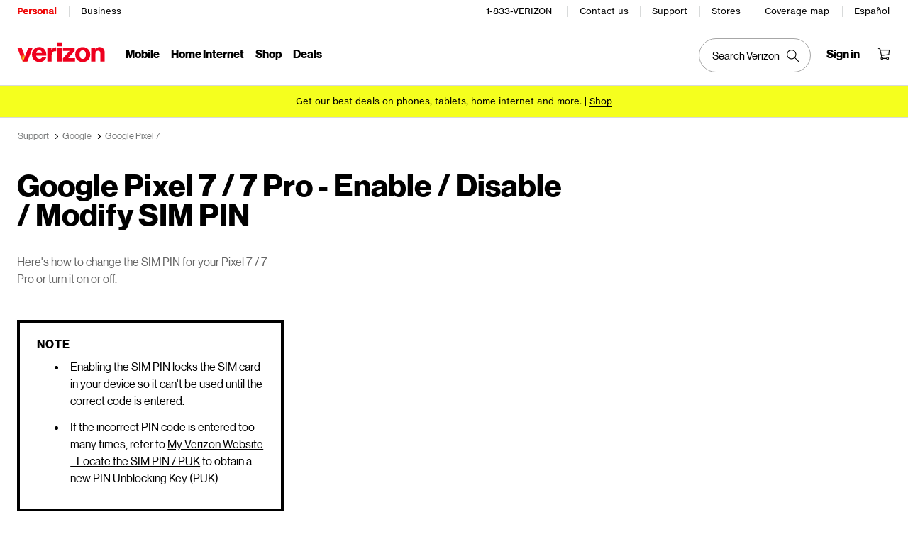

--- FILE ---
content_type: text/html; charset=UTF-8
request_url: https://www.verizon.com/support/knowledge-base-303228/
body_size: 19869
content:

<!DOCTYPE HTML>
<html lang="en-US">
<!-- NOSONAR: false positive, title tag is included via head.html -->
<head>
    

    <meta charset="UTF-8"/>
    <meta http-equiv="X-UA-Compatible" content="IE=Edge"/>
    <meta name="viewport" content="width=device-width,initial-scale=1,minimum-scale=1,maximum-scale=2"/>
    	
    
    <title>Google Pixel 7 / 7 Pro - Enable / Disable / Modify SIM PIN | Verizon</title>
    <link rel="canonical" href="https://www.verizon.com/support/knowledge-base-303228/"/>
    
        <meta name="template" content="kbarticle"/>
    
    
    <meta name="template-component" content=""/>
    
        <meta name="kbArticlePage" content="true"/>
    
    
    
     <!--SSO Resources -->

    <link rel="dns-prefetch" href="//scache.vzw.com"/>
    <link rel="dns-prefetch" href="//ss7.vzw.com"/>
    <link rel="dns-prefetch" href="//stags.bluekai.com"/>
    <link rel="dns-prefetch" href="//www.verizonwireless.com"/>
    <link rel="dns-prefetch" href="//tags.tiqcdn.com"/>

    <link rel="preconnect" href="https://scache1.vzw.com"/>
    <link rel="preconnect" href="https://connect.facebook.net"/>
    <link rel="preconnect" href="https://adservice.google.com"/>
    <link rel="preconnect" href="https://cdn.schemaapp.com"/>
    <link rel="preconnect" href="https://static-assets.fs.liveperson.com"/>
    <link rel="preconnect" href="https://snap.licdn.com"/>
    <link rel="preconnect" href="https://media.evolv.ai"/>
    <link rel="preconnect" href="https://s.yimg.com"/>
    <link rel="preconnect" href="https://t.contentsquare.net"/>
    <link rel="preconnect" href="https://s.amazon-adsystem.com"/>
    <link rel="preconnect" href="https://csxd.contentsquare.net"/>
    <link rel="preconnect" href="https://solutions.invocacdn.com"/>
    <link rel="preconnect" href="https://resources.digital-cloud-gov.medallia.com"/>
    
    <meta name="RecordType" content="Device-Specific Instructions"/>
    <meta name="seo_url" content="knowledge-base-303228"/>
    <meta name="isSimulatorTab" content=""/>
    <meta name="canonicalVar" content="google-pixel-7"/>
    <meta name="contentUri" content="/detail"/>
    <meta name="description" content="Here's how to change the SIM PIN for your Pixel 7 / 7 Pro or turn it on or off."/>
    <meta name="keywords" content="SIM Error  SIM Failure,set up lock code for SIM card,enable disable modify SIM PIN,SIM card lock,SIM issues problems,Error Sim Card not recognized,turn off SIM card lock,Enable Disable Modify SIM PIN,change lock code for my SIM card,Error No valid SIM card"/>
    <meta content="telephone=no" name="format-detection"/>
    
    <meta http-equiv="x-dns-prefetch-control" content="on"/>
    
    
        <meta name="supportPageHierarchy" content="/ Google Pixel 7/ How to Use/ Google Pixel 7 / 7 Pro - Enable / Disable / Modify SIM PIN"/>
    
    

    <script src="//assets.adobedtm.com/2ea7ee22c8c2/ece9aa9bcf6f/launch-72284e178e44.min.js"></script>



    
<script src="/etc.clientlibs/support/clientlibs/clientlib-dependencies.js"></script>




    
<link rel="stylesheet" href="/etc.clientlibs/support/components/content/tsa_seo_components/side_pod/clientlib.css" type="text/css">
<link rel="stylesheet" href="/etc.clientlibs/support/clientlibs/clientlib-base-grunt.css" type="text/css">



<!--
<sly data-sly-test="false" data-sly-use.clientLib="/apps/clientlib-async/sightly/templates/clientlib.html"
     data-sly-call=""/>
     
<sly data-sly-test="false" data-sly-use.clientLib="/apps/clientlib-async/sightly/templates/clientlib.html"
     data-sly-call=""/>-->
<!-- Organizational schema--->
<script type="application/ld+json">
{
  "@context": "https://schema.org",
  "@type": "Corporation",
  "name": "Verizon",
  "alternateName": "https://www.verizon.com/",
  "url": "https://www.verizon.com/",
  "logo": "",
  "contactPoint": {
    "@type": "ContactPoint",
    "telephone": "1-800-837-4966",
    "contactType": "customer service",
    "areaServed": "US",
    "availableLanguage": ["en","es"]
  },
  "sameAs": [
    "https://www.facebook.com/verizon",
    "https://twitter.com/verizon",
    "https://www.instagram.com/verizon/",
    "https://www.youtube.com/user/verizon"
  ]
}
</script>


<script type="application/ld+json" data-sly-include="/apps/support/components/content/breadcrumb/schema.html">
</script>


<link rel="stylesheet" href="/etc/designs/vzwcom/gnav20/core.css" type="text/css">
<script>
    var gnavdl = {
        "bu": "wireless",
        "appid": "support",
        "options": {
            "sticky": "true"
        }
    };
</script>



<!--/* Include Context Hub */-->
<!-- // <sly data-sly-resource="contexthub"/> //-->

    
    
    

    

    
    
    

    
	
	
</head>
<body>

    <div>




    
        
        
        <div class="newpar new section">

</div>

    
        
        
        <div class="par iparys_inherited">

    
    
    
    
        
        
        <div class="header">
    <div id="vz-gh20" data-emptytext="Header Component">
        <div class="gnav20 " data-exp-name="Mobile">     <input type="hidden" id="cradle-context"/></input>    <div class="gnav20-sticky-content">    	     	            <div class="gnav20-apicomponentnewdesign"><a class="gnav20-header-accessibility" tabindex="0" href="https://www.verizon.com/accessibility">	<span>Accessibility Resource Center</span></a><a class="gnav20-header-accessibility" href="#gnav20-header-end" tabindex="0" id="gnav20-skip-to-main-content-id">	<span>Skip to main content</span></a><div class="gnav20-width-wrapper gnav20-new-design   gnav20-new-search-style gnav20-promo-bottom" data-gnav20-container="header">			<div class="gnav20-vzhmoverlay"></div>	<div class="gnav20-main">		            <div class="gnav20-gnav-new-design"><div class="gnav20-desktop" item-title="all">	<div class="gnav20-row-one">		<div class="gnav20-grid1-wrapper">			            <div class="gnav20-eyebrow"><div class="gnav20-eyebrow-link-list" item-title="eyebrow">    <div class="gnav20-eyebrow-link-list-item gnav20-two">        <a id="gnav20-eyebrow-link-Personal" href="https://www.verizon.com/" data-label="Personal" aria-label="Verizon Personal Services HomePage" class="gnav20-main-header gnav20-selected">Personal</a>            <a id="gnav20-eyebrow-link-Business" href="https://www.verizon.com/business/?cmp=vcgref_naveyebrow" data-label="Business" aria-label="Verizon Business Services HomePage" class="gnav20-main-header ">Business</a>    </div></div></div>		</div>				<div class="gnav20-utility">					            <div class="gnav20-store"><div class="gnav20-utility-wrapper" item-title="tollfree">	<div>						<a aria-label="1-833-VERIZON" href="tel:+18338374966">						1-833-VERIZON					</a>						</div></div></div>            <div class="gnav20-store"><div class="gnav20-utility-wrapper" item-title="contactus">	<div>						<a aria-label="Contact us" href="https://www.verizon.com/support/contact-us/">						Contact us					</a>						</div></div></div>            <div class="gnav20-store"><div class="gnav20-utility-wrapper" item-title="support">	<div>						<a aria-label="Support" href="https://www.verizon.com/support/">						Support					</a>						</div></div></div>            <div class="gnav20-store"><div class="gnav20-utility-wrapper" item-title="store">	<div>						<a aria-label="Stores" href="https://www.verizon.com/stores/">						Stores					</a>						</div></div></div>            <div class="gnav20-store"><div class="gnav20-utility-wrapper" item-title="coveragemap">	<div>						<a aria-label="Coverage map" href="https://www.verizon.com/coverage-map/">						Coverage map					</a>						</div></div></div>            <div class="gnav20-localization">    		<div class="gnav20-utility-wrapper " item-title="localization">											<a class="gnav20-lang-link" aria-label="Switch to Español language website" data-href="https://espanol.verizon.com/" href="https://espanol.verizon.com/" data-lang="Español" mporgnav="">Español</a>										</div>    </div>        </div>    </div>	<div class="gnav20-row-two">		<div class="gnav20-grid1-wrapper">			            <div class="gnav20-logo">            <div class="gnav20-logo-wrapper gnav20-relative-index">        <a class="gnav20-logoWhiteBg" title="Verizon Home Page" href="https://www.verizon.com/" target="_self"></a>                    </div></div>		</div>		<div class="gnav20-navigation">			            <div class="gnav20-navigation"><div class="gnav20-global-nav-list gnav20-navigation-list" item-title="L1">	            <div class="gnav20-navigation-item">	<div class="gnav20-primary-menu gnav20-featured-card">							<a class="gnav20-menu-label gnav20-menu-label-button" href="https://www.verizon.com/plans/unlimited/">Mobile</a>				<a aria-hidden="true" class="gnav20-menu-label-link" href="https://www.verizon.com/plans/unlimited/" tabindex="-1">Mobile</a>		<div class="gnav20-sub-header-menu gnav20-sub-menu" style="display:none">			<div class="gnav20-content-wrapper  ">				<div class="gnav20-featured-card-top-label">					Mobile				</div>									<ul role="presentation" class="gnav20-submenu-column gnav20-L1 gnav20-featured-scroll-area">											</ul>															</div>			<div class="gnav20-nav-utility">				<button class="gnav20-nav-search-icon" aria-label="Search Verizon">					<svg focusable="false" xmlns="http://www.w3.org/2000/svg" width="18" height="18" viewBox="0 0 18 18">						<path fill="#000" fillrule="nonzero" d="M17.896 17.101l-5.995-5.994A6.721 6.721 0 0 0 13.5 6.75a6.75 6.75 0 1 0-6.75 6.75c1.661 0 3.18-.603 4.356-1.598l5.995 5.995.795-.796zM6.75 12.375A5.63 5.63 0 0 1 1.125 6.75 5.63 5.63 0 0 1 6.75 1.125a5.63 5.63 0 0 1 5.625 5.625 5.63 5.63 0 0 1-5.625 5.625z">						</path>					</svg>				</button>				<button class="gnav20-nav-close" aria-label="Close Nav Panel" tabindex="0">Close</button>			</div>			<div class="gnav20-nav-mask" aria-hidden="true">&nbsp;</div>			<div class="gnav20-placeholder-1" style="display:none"></div>		</div>	</div></div>            <div class="gnav20-navigation-item">	<div class="gnav20-primary-menu gnav20-featured-card">							<a class="gnav20-menu-label gnav20-menu-label-button" href="https://www.verizon.com/home/internet/">Home Internet</a>				<a aria-hidden="true" class="gnav20-menu-label-link" href="https://www.verizon.com/home/internet/" tabindex="-1">Home Internet</a>		<div class="gnav20-sub-header-menu gnav20-sub-menu" style="display:none">			<div class="gnav20-content-wrapper  ">				<div class="gnav20-featured-card-top-label">					Home Internet				</div>									<ul role="presentation" class="gnav20-submenu-column gnav20-L1 gnav20-featured-scroll-area">											</ul>															</div>			<div class="gnav20-nav-utility">				<button class="gnav20-nav-search-icon" aria-label="Search Verizon">					<svg focusable="false" xmlns="http://www.w3.org/2000/svg" width="18" height="18" viewBox="0 0 18 18">						<path fill="#000" fillrule="nonzero" d="M17.896 17.101l-5.995-5.994A6.721 6.721 0 0 0 13.5 6.75a6.75 6.75 0 1 0-6.75 6.75c1.661 0 3.18-.603 4.356-1.598l5.995 5.995.795-.796zM6.75 12.375A5.63 5.63 0 0 1 1.125 6.75 5.63 5.63 0 0 1 6.75 1.125a5.63 5.63 0 0 1 5.625 5.625 5.63 5.63 0 0 1-5.625 5.625z">						</path>					</svg>				</button>				<button class="gnav20-nav-close" aria-label="Close Nav Panel" tabindex="0">Close</button>			</div>			<div class="gnav20-nav-mask" aria-hidden="true">&nbsp;</div>			<div class="gnav20-placeholder-1" style="display:none"></div>		</div>	</div></div>            <div class="gnav20-navigation-item">	<div class="gnav20-primary-menu gnav20-featured-card">					<button id="gnav20-Shop-L1" aria-label="Shop Menu List" aria-expanded="false" class="gnav20-menu-label gnav20-menu-label-button gnav20-haschild">Shop</button>			<button id="gnav20-Shop-L1-goback" aria-label="Shop Menu List" aria-expanded="false" class="gnav20-menu-label gnav20-menu-label-button gnav20-goback">Shop</button>						<a aria-hidden="true" class="gnav20-menu-label-link" href="https://www.verizon.com/shop/" tabindex="-1">Shop</a>		<div class="gnav20-sub-header-menu gnav20-sub-menu" style="display:none">			<div class="gnav20-content-wrapper  ">				<div class="gnav20-featured-card-top-label">					Shop				</div>									<ul role="presentation" class="gnav20-submenu-column gnav20-L1 gnav20-featured-scroll-area">													<li role="presentation">																	<a id="gnav20-Shop-L2-1" class="gnav20-haschild " href="https://www.verizon.com/smartphones/">Devices									</a>									<a onkeydown="handleGnav20KeyDownEvent()" id="gnav20-Shop-L2-1-goback" class="gnav20-goback gnav20-hide-on-desktop" href="javascript:void(0)" aria-label="Devices menu list" aria-expanded="false" role="button">Devices									</a>																								<div class="gnav20-L2-content-wrapper">									<div class="gnav20-submenu-column gnav20-L2 gnav20-featured-card-top-label" style="display:none">										Devices									</div>																		<ul role="presentation" item-title="L2" class="gnav20-submenu-column gnav20-featured-scroll-area gnav20-L2 gnav20-mega-column-0" style="display:none">										<li role="presentation">																																		<a id="gnav20-Shop-L3-1" href="https://www.verizon.com/smartphones/">Smartphones												</a>																																											</li>																													<li role="presentation">																																		<a id="gnav20-Shop-L3-2" href="https://www.verizon.com/smartphones/certified-pre-owned/">Certified pre-owned phones												</a>																																											</li>																													<li role="presentation">																							<a id="Shop-L3-3" class="gnav20-haschild ">Featured smartphones												</a>												<a onkeydown="handleGnav20KeyDownEvent()" id="gnav20-Shop-L3-3-goback" class="gnav20-goback" href="javascript:void(0)" aria-label="Featured smartphones menu list" aria-expanded="false" role="button">Featured smartphones												</a>																																	<div class="gnav20-submenu-column gnav20-L3 gnav20-featured-card-top-label" style="display:none;">												Featured smartphones											</div>											<ul role="presentation" item-title="L3" class="gnav20-submenu-column gnav20-L3 gnav20-featured-scroll-area" style="display:none;">												<li role="presentation">													<a id="gnav20-Shop-L4-9" href="https://www.verizon.com/smartphones/apple-iphone-17-pro/">Apple iPhone 17 Pro													</a>												</li>																							<li role="presentation">													<a id="gnav20-Shop-L4-10" href="https://www.verizon.com/smartphones/apple-iphone-17-pro-max/">Apple iPhone 17 Pro Max													</a>												</li>																							<li role="presentation">													<a id="gnav20-Shop-L4-11" href="https://www.verizon.com/smartphones/samsung-galaxy-s25-ultra/">Samsung Galaxy S25 Ultra													</a>												</li>																							<li role="presentation">													<a id="gnav20-Shop-L4-12" href="https://www.verizon.com/smartphones/google-pixel-10-pro/">Google Pixel 10 Pro													</a>												</li>											</ul>										</li>																													<li role="presentation">																																		<a data-show-for="role:accountholder,role:accountmanager" id="gnav20-Shop-L3-4" href="https://www.verizon.com/sales/nextgen/mdnselection.html?mtnFlow=M&fromGnav=true">Upgrade your device												</a>																																											</li>																													<li role="presentation">																																		<a id="gnav20-Shop-L3-5" href="https://www.verizon.com/bring-your-own-device/">Bring your own device												</a>																																											</li>																													<li role="presentation">																																		<a id="gnav20-Shop-L3-6" href="https://www.verizon.com/devices/?condition=unlocked">Unlocked phones												</a>																																											</li>																													<li role="presentation">																																		<a id="gnav20-Shop-L3-7" href="https://www.verizon.com/featured/shop-phones-devices/">Other phones												</a>																																											</li>																													<li role="presentation">																																		<a id="gnav20-Shop-L3-8" href="https://www.verizon.com/trade-in/">Trade in your device												</a>																																											</li>																													<li role="presentation">																																		<a id="gnav20-Shop-L3-9" href="https://www.verizon.com/tablets/">Tablets &amp; laptops												</a>																																											</li>																													<li role="presentation">																																		<a id="gnav20-Shop-L3-10" href="https://www.verizon.com/connected-smartwatches/">Watches												</a>																																											</li>																													<li role="presentation">																																		<a id="gnav20-Shop-L3-11" href="https://www.verizon.com/connected-smartwatches/certified-pre-owned/">Certified pre-owned watches												</a>																																											</li>																													<li role="presentation">																																		<a id="gnav20-Shop-L3-12" href="https://www.verizon.com/internet-devices/">Jetpacks &amp; hotspots												</a>																																											</li>																																								</ul>																	</div>							</li>													<li role="presentation">																	<a id="gnav20-Shop-L2-2" class="gnav20-haschild " href="https://www.verizon.com/plans/">Mobile plans									</a>									<a onkeydown="handleGnav20KeyDownEvent()" id="gnav20-Shop-L2-2-goback" class="gnav20-goback gnav20-hide-on-desktop" href="javascript:void(0)" aria-label="Mobile plans menu list" aria-expanded="false" role="button">Mobile plans									</a>																								<div class="gnav20-L2-content-wrapper">									<div class="gnav20-submenu-column gnav20-L2 gnav20-featured-card-top-label" style="display:none">										Mobile plans									</div>																		<ul role="presentation" item-title="L2" class="gnav20-submenu-column gnav20-featured-scroll-area gnav20-L2 gnav20-mega-column-0" style="display:none">										<li role="presentation">																																		<a id="gnav20-Shop-L3-13" href="https://www.verizon.com/plans/">Shop all plans												</a>																																											</li>																													<li role="presentation">																																		<a id="gnav20-Shop-L3-14" href="https://www.verizon.com/plans/unlimited/">Unlimited												</a>																																											</li>																													<li role="presentation">																																		<a id="gnav20-Shop-L3-15" href="https://www.verizon.com/products-perks/international-travel/">International &amp; travel												</a>																																											</li>																													<li role="presentation">																																		<a id="gnav20-Shop-L3-16" href="https://www.verizon.com/plans/devices/">Connected devices												</a>																																											</li>																													<li role="presentation">																																		<a id="gnav20-Shop-L3-17" href="https://www.verizon.com/bring-your-own-device/">Bring your own device												</a>																																											</li>																													<li role="presentation">																																		<a id="gnav20-Shop-L3-18" href="https://www.verizon.com/plans/devices/connected-cars#tab-nav">Connected car plans												</a>																																											</li>																																								</ul>																	</div>							</li>													<li role="presentation">																	<a id="gnav20-Shop-L2-3" class="gnav20-haschild " href="https://www.verizon.com/home/">Home internet plans									</a>									<a onkeydown="handleGnav20KeyDownEvent()" id="gnav20-Shop-L2-3-goback" class="gnav20-goback gnav20-hide-on-desktop" href="javascript:void(0)" aria-label="Home internet plans menu list" aria-expanded="false" role="button">Home internet plans									</a>																								<div class="gnav20-L2-content-wrapper">									<div class="gnav20-submenu-column gnav20-L2 gnav20-featured-card-top-label" style="display:none">										Home internet plans									</div>																		<ul role="presentation" item-title="L2" class="gnav20-submenu-column gnav20-featured-scroll-area gnav20-L2 gnav20-mega-column-0" style="display:none">										<li role="presentation">																																		<a id="gnav20-Shop-L3-19" href="https://www.verizon.com/home/internet/">Shop all home solutions												</a>																																											</li>																													<li role="presentation">																																		<a id="gnav20-Shop-L3-20" href="https://www.verizon.com/home/internet/fios-fastest-internet/">Fios Home Internet												</a>																																											</li>																													<li role="presentation">																																		<a id="gnav20-Shop-L3-21" href="https://www.verizon.com/home/internet/5g/">5G Home Internet												</a>																																											</li>																													<li role="presentation">																																		<a id="gnav20-Shop-L3-22" href="https://www.verizon.com/home/internet/wi-fi-backup/">Wi-Fi Backup												</a>																																											</li>																													<li role="presentation">																																		<a id="gnav20-Shop-L3-23" href="https://www.verizon.com/home-office-solutions/">Home phone												</a>																																											</li>																													<li role="presentation">																																		<a id="gnav20-Shop-L3-24" href="https://www.verizon.com/home/fios-tv/"> Fios TV												</a>																																											</li>																													<li role="presentation">																																		<a id="gnav20-Shop-L3-25" href="https://www.verizon.com/home/internet/moving">Moving												</a>																																											</li>																													<li role="presentation">																							<a id="Shop-L3-26" class="gnav20-haschild " href="https://www.verizon.com/home/accessories/">Fios accessories												</a>												<a onkeydown="handleGnav20KeyDownEvent()" id="gnav20-Shop-L3-26-goback" class="gnav20-goback" href="javascript:void(0)" aria-label="Fios accessories menu list" aria-expanded="false" role="button">Fios accessories												</a>																																	<div class="gnav20-submenu-column gnav20-L3 gnav20-featured-card-top-label" style="display:none;">												Fios accessories											</div>											<ul role="presentation" item-title="L3" class="gnav20-submenu-column gnav20-L3 gnav20-featured-scroll-area" style="display:none;">												<li role="presentation">													<a id="gnav20-Shop-L4-3" href="https://www.verizon.com/home/accessories/">Accessories overview													</a>												</li>																							<li role="presentation">													<a id="gnav20-Shop-L4-4" href="https://www.verizon.com/home/accessories/all-accessories/">Shop all accessories													</a>												</li>																							<li role="presentation">													<a id="gnav20-Shop-L4-5" href="https://www.verizon.com/home/accessories/cables-connectors/">Cables &amp; connectors													</a>												</li>																							<li role="presentation">													<a id="gnav20-Shop-L4-6" href="https://www.verizon.com/home/accessories/networking-wifi/">Networking &amp; Wi-Fi													</a>												</li>																							<li role="presentation">													<a id="gnav20-Shop-L4-7" href="https://www.verizon.com/home/accessories/remote-controls/">TV accessories													</a>												</li>																							<li role="presentation">													<a id="gnav20-Shop-L4-8" href="https://www.verizon.com/home/accessories/phone-equipment/">Phone equipment													</a>												</li>											</ul>										</li>																													<li role="presentation">																																		<a id="gnav20-Shop-L3-39" href="https://www.verizon.com/products/smart-home/?s_ProductType=FWA-Accessories">5G Home accessories												</a>																																											</li>																													<li role="presentation">																																		<a id="gnav20-Shop-L3-40" href="https://www.verizon.com/discounts/verizon-forward/">Verizon Forward												</a>																																											</li>																																								</ul>																	</div>							</li>													<li role="presentation">																	<a data-hide-for="role:prepay,role:guest,accStatus:P" id="gnav20-Shop-L2-4" class="gnav20-haschild ">Products &amp; plan perks									</a>									<a onkeydown="handleGnav20KeyDownEvent()" data-hide-for="role:prepay,role:guest,accStatus:P" id="gnav20-Shop-L2-4-goback" class="gnav20-goback gnav20-hide-on-desktop" href="javascript:void(0)" aria-label="Products &amp; plan perks menu list" aria-expanded="false" role="button">Products &amp; plan perks									</a>																								<div class="gnav20-L2-content-wrapper">									<div class="gnav20-submenu-column gnav20-L2 gnav20-featured-card-top-label" style="display:none">										Products &amp; plan perks									</div>																		<ul role="presentation" item-title="L2" class="gnav20-submenu-column gnav20-featured-scroll-area gnav20-L2 gnav20-mega-column-0" style="display:none">										<li role="presentation">																																		<a id="gnav20-Shop-L3-43" href="https://www.verizon.com/products-perks/">Shop all												</a>																																											</li>																													<li role="presentation">																																		<a id="gnav20-Shop-L3-44" href="https://www.verizon.com/products-perks/perks/">Plan perks												</a>																																											</li>																													<li role="presentation">																																		<a id="gnav20-Shop-L3-45" href="https://www.verizon.com/products-perks/entertainment/">Entertainment												</a>																																											</li>																													<li role="presentation">																																		<a id="gnav20-Shop-L3-46" href="https://www.verizon.com/products-perks/international-travel/">International &amp; travel												</a>																																											</li>																													<li role="presentation">																																		<a id="gnav20-Shop-L3-47" href="https://www.verizon.com/products-perks/family/">Family												</a>																																											</li>																													<li role="presentation">																																		<a id="gnav20-Shop-L3-48" href="https://www.verizon.com/products-perks/protection/">Protection												</a>																																											</li>																													<li role="presentation">																																		<a id="gnav20-Shop-L3-49" href="https://www.verizon.com/products-perks/home/">Home products												</a>																																											</li>																													<li role="presentation">																																		<a id="gnav20-Shop-L3-50" href="https://www.verizon.com/products-perks/mobile-productivity/">Mobile productivity												</a>																																											</li>																													<li role="presentation">																																		<a id="gnav20-Shop-L3-51" href="https://www.verizon.com/products-perks/banking-cards/">Banking &amp; cards												</a>																																											</li>																																								</ul>																	</div>							</li>													<li role="presentation">																	<a id="gnav20-Shop-L2-5" class="gnav20-haschild " href="https://www.verizon.com/products/">Accessories									</a>									<a onkeydown="handleGnav20KeyDownEvent()" id="gnav20-Shop-L2-5-goback" class="gnav20-goback gnav20-hide-on-desktop" href="javascript:void(0)" aria-label="Accessories menu list" aria-expanded="false" role="button">Accessories									</a>																								<div class="gnav20-L2-content-wrapper">									<div class="gnav20-submenu-column gnav20-L2 gnav20-featured-card-top-label" style="display:none">										Accessories									</div>																		<ul role="presentation" item-title="L2" class="gnav20-submenu-column gnav20-featured-scroll-area gnav20-L2 gnav20-mega-column-0" style="display:none">										<li role="presentation">																																		<a id="gnav20-Shop-L3-27" href="https://www.verizon.com/products/">Shop all accessories												</a>																																											</li>																													<li role="presentation">																							<a id="Shop-L3-28" class="gnav20-haschild ">Phone &amp; tablet accessories												</a>												<a onkeydown="handleGnav20KeyDownEvent()" id="gnav20-Shop-L3-28-goback" class="gnav20-goback" href="javascript:void(0)" aria-label="Phone &amp; tablet accessories menu list" aria-expanded="false" role="button">Phone &amp; tablet accessories												</a>																																	<div class="gnav20-submenu-column gnav20-L3 gnav20-featured-card-top-label" style="display:none;">												Phone &amp; tablet accessories											</div>											<ul role="presentation" item-title="L3" class="gnav20-submenu-column gnav20-L3 gnav20-featured-scroll-area" style="display:none;">												<li role="presentation">													<a id="gnav20-Shop-L4-13" href="https://www.verizon.com/phone-tablet-accessories/">Shop all													</a>												</li>																							<li role="presentation">													<a id="gnav20-Shop-L4-14" href="https://www.verizon.com/products/phone-cases/">Phone cases													</a>												</li>																							<li role="presentation">													<a id="gnav20-Shop-L4-15" href="https://www.verizon.com/products/phone-screen-protectors/">Phone screen protectors													</a>												</li>																							<li role="presentation">													<a id="gnav20-Shop-L4-16" href="https://www.verizon.com/products/tablet-accessories/">Tablet accessories													</a>												</li>																							<li role="presentation">													<a id="gnav20-Shop-L4-17" href="https://www.verizon.com/products/charging/">Chargers &amp; cables													</a>												</li>																							<li role="presentation">													<a id="gnav20-Shop-L4-18" href="https://www.verizon.com/products/phone-attachments/">Phone attachments													</a>												</li>																							<li role="presentation">													<a id="gnav20-Shop-L4-19" href="https://www.verizon.com/products/magsafe/">MagSafe compatible													</a>												</li>																							<li role="presentation">													<a id="gnav20-Shop-L4-20" href="https://www.verizon.com/products/phone-accessories/verizon/?sort=best-sellers">Verizon accessories													</a>												</li>											</ul>										</li>																													<li role="presentation">																							<a id="Shop-L3-29" class="gnav20-haschild ">Wearable tech												</a>												<a onkeydown="handleGnav20KeyDownEvent()" id="gnav20-Shop-L3-29-goback" class="gnav20-goback" href="javascript:void(0)" aria-label="Wearable tech menu list" aria-expanded="false" role="button">Wearable tech												</a>																																	<div class="gnav20-submenu-column gnav20-L3 gnav20-featured-card-top-label" style="display:none;">												Wearable tech											</div>											<ul role="presentation" item-title="L3" class="gnav20-submenu-column gnav20-L3 gnav20-featured-scroll-area" style="display:none;">												<li role="presentation">													<a id="gnav20-Shop-L4-21" href="https://www.verizon.com/products/wearable-tech/">Shop all wearable tech													</a>												</li>																							<li role="presentation">													<a id="gnav20-Shop-L4-22" href="https://www.verizon.com/connected-smartwatches/">Smart watches													</a>												</li>																							<li role="presentation">													<a id="gnav20-Shop-L4-23" href="https://www.verizon.com/products/fitness-trackers/">Fitness trackers													</a>												</li>																							<li role="presentation">													<a id="gnav20-Shop-L4-24" href="https://www.verizon.com/products/watch-accessories/">Watch accessories													</a>												</li>																							<li role="presentation">													<a id="gnav20-Shop-L4-25" href="https://www.verizon.com/products/wearable-tech/?s_ProductType=AI-glasses">AI glasses													</a>												</li>																							<li role="presentation">													<a id="gnav20-Shop-L4-26" href="https://www.verizon.com/products/wearable-tech/?s_ProductType=Smart-Rings">Smart rings													</a>												</li>											</ul>										</li>																													<li role="presentation">																																		<a id="gnav20-Shop-L3-30" href="https://www.verizon.com/batteries-and-chargers/">Charging												</a>																																											</li>																													<li role="presentation">																																		<a id="gnav20-Shop-L3-31" href="https://www.verizon.com/audio/">Audio												</a>																																											</li>																													<li role="presentation">																																		<a id="gnav20-Shop-L3-32" href="https://www.verizon.com/gaming/gaming-store/">Gaming												</a>																																											</li>																													<li role="presentation">																																		<a id="gnav20-Shop-L3-33" href="https://www.verizon.com/smart-home/">Smart home												</a>																																											</li>																													<li role="presentation">																																		<a id="gnav20-Shop-L3-34" href="https://www.verizon.com/products/sale/">Deals												</a>																																											</li>																																								</ul>																	</div>							</li>													<li role="presentation">																	<a id="gnav20-Shop-L2-6" class="gnav20-haschild " href="https://www.verizon.com/prepaid/">Verizon Prepaid									</a>									<a onkeydown="handleGnav20KeyDownEvent()" id="gnav20-Shop-L2-6-goback" class="gnav20-goback gnav20-hide-on-desktop" href="javascript:void(0)" aria-label="Verizon Prepaid menu list" aria-expanded="false" role="button">Verizon Prepaid									</a>																								<div class="gnav20-L2-content-wrapper">									<div class="gnav20-submenu-column gnav20-L2 gnav20-featured-card-top-label" style="display:none">										Verizon Prepaid									</div>																		<ul role="presentation" item-title="L2" class="gnav20-submenu-column gnav20-featured-scroll-area gnav20-L2 gnav20-mega-column-0" style="display:none">										<li role="presentation">																																		<a id="gnav20-Shop-L3-35" href="https://www.verizon.com/prepaid/">Prepaid overview												</a>																																											</li>																													<li role="presentation">																							<a id="Shop-L3-36" class="gnav20-haschild ">Prepaid plans												</a>												<a onkeydown="handleGnav20KeyDownEvent()" id="gnav20-Shop-L3-36-goback" class="gnav20-goback" href="javascript:void(0)" aria-label="Prepaid plans menu list" aria-expanded="false" role="button">Prepaid plans												</a>																																	<div class="gnav20-submenu-column gnav20-L3 gnav20-featured-card-top-label" style="display:none;">												Prepaid plans											</div>											<ul role="presentation" item-title="L3" class="gnav20-submenu-column gnav20-L3 gnav20-featured-scroll-area" style="display:none;">												<li role="presentation">													<a id="gnav20-Shop-L4-27" href="https://www.verizon.com/plans/prepaid/">Phone plans													</a>												</li>																							<li role="presentation">													<a id="gnav20-Shop-L4-28" href="https://www.verizon.com/prepaid/smartwatch-plans/">Smartwatch plans													</a>												</li>																							<li role="presentation">													<a id="gnav20-Shop-L4-29" href="https://www.verizon.com/prepaid/tablet-plans/">Tablet plans													</a>												</li>																							<li role="presentation">													<a id="gnav20-Shop-L4-30" href="https://www.verizon.com/prepaid/data-only-plans/">Hotspot &amp; router plans													</a>												</li>																							<li role="presentation">													<a id="gnav20-Shop-L4-31" href="https://www.verizon.com/plans/prepaid/international/">International plans													</a>												</li>											</ul>										</li>																													<li role="presentation">																							<a id="Shop-L3-37" class="gnav20-haschild ">Devices												</a>												<a onkeydown="handleGnav20KeyDownEvent()" id="gnav20-Shop-L3-37-goback" class="gnav20-goback" href="javascript:void(0)" aria-label="Devices menu list" aria-expanded="false" role="button">Devices												</a>																																	<div class="gnav20-submenu-column gnav20-L3 gnav20-featured-card-top-label" style="display:none;">												Devices											</div>											<ul role="presentation" item-title="L3" class="gnav20-submenu-column gnav20-L3 gnav20-featured-scroll-area" style="display:none;">												<li role="presentation">													<a id="gnav20-Shop-L4-32" href="https://www.verizon.com/smartphones/prepaid/">Smartphones													</a>												</li>																							<li role="presentation">													<a id="gnav20-Shop-L4-33" href="https://www.verizon.com/smartwatches/prepaid/">Smartwatches													</a>												</li>																							<li role="presentation">													<a id="gnav20-Shop-L4-34" href="https://www.verizon.com/tablets/prepaid/">Tablets													</a>												</li>																							<li role="presentation">													<a id="gnav20-Shop-L4-35" href="https://www.verizon.com/internet-devices/prepaid/">Hotspots &amp; routers													</a>												</li>																							<li role="presentation">													<a id="gnav20-Shop-L4-36" href="https://www.verizon.com/basic-phones/prepaid/">Basic phones													</a>												</li>																							<li role="presentation">													<a id="gnav20-Shop-L4-37" href="https://www.verizon.com/bring-your-own-device/activate">Bring your own device													</a>												</li>											</ul>										</li>																													<li role="presentation">																							<a id="Shop-L3-38" class="gnav20-haschild ">Deals												</a>												<a onkeydown="handleGnav20KeyDownEvent()" id="gnav20-Shop-L3-38-goback" class="gnav20-goback" href="javascript:void(0)" aria-label="Deals menu list" aria-expanded="false" role="button">Deals												</a>																																	<div class="gnav20-submenu-column gnav20-L3 gnav20-featured-card-top-label" style="display:none;">												Deals											</div>											<ul role="presentation" item-title="L3" class="gnav20-submenu-column gnav20-L3 gnav20-featured-scroll-area" style="display:none;">												<li role="presentation">													<a id="gnav20-Shop-L4-38" href="https://www.verizon.com/deals/prepaid/">All deals													</a>												</li>																							<li role="presentation">													<a id="gnav20-Shop-L4-39" href="https://www.verizon.com/deals/prepaid/fios-home-internet/">Fios Home Internet													</a>												</li>											</ul>										</li>																													<li role="presentation">																																		<a id="gnav20-Shop-L3-41" href="https://www.verizon.com/featured/prepaid/why-verizon/">Why Verizon Prepaid												</a>																																											</li>																													<li role="presentation">																																		<a id="gnav20-Shop-L3-42" href="https://www.verizon.com/prepaid/my-verizon-app/">Perks &amp; services												</a>																																											</li>																																								</ul>																	</div>							</li>													<li role="presentation">																									<a data-hide-for="role:accountholder,role:accountmanager,role:mobilesecure,accStatus:P" id="gnav20-Shop-L2-7" href="https://www.verizon.com/my-access-rewards/">myAccess									</a>																<div class="gnav20-L2-content-wrapper">																										</div>							</li>													<li role="presentation">																									<a data-show-for="role:accountholder,role:accountmanager,role:mobilesecure" data-hide-for="accStatus:P" id="gnav20-Shop-L2-8" href="https://www.verizon.com/digital/nsa/secure/ui/vzup/">myAccess									</a>																<div class="gnav20-L2-content-wrapper">																										</div>							</li>											</ul>															</div>			<div class="gnav20-nav-utility">				<button class="gnav20-nav-search-icon" aria-label="Search Verizon">					<svg focusable="false" xmlns="http://www.w3.org/2000/svg" width="18" height="18" viewBox="0 0 18 18">						<path fill="#000" fillrule="nonzero" d="M17.896 17.101l-5.995-5.994A6.721 6.721 0 0 0 13.5 6.75a6.75 6.75 0 1 0-6.75 6.75c1.661 0 3.18-.603 4.356-1.598l5.995 5.995.795-.796zM6.75 12.375A5.63 5.63 0 0 1 1.125 6.75 5.63 5.63 0 0 1 6.75 1.125a5.63 5.63 0 0 1 5.625 5.625 5.63 5.63 0 0 1-5.625 5.625z">						</path>					</svg>				</button>				<button class="gnav20-nav-close" aria-label="Close Nav Panel" tabindex="0">Close</button>			</div>			<div class="gnav20-nav-mask" aria-hidden="true">&nbsp;</div>			<div class="gnav20-placeholder-1" style="display:none"></div>		</div>	</div></div>            <div class="gnav20-navigation-item">	<div class="gnav20-primary-menu gnav20-featured-card">					<button id="gnav20-Deals-L1" aria-label="Deals Menu List" aria-expanded="false" class="gnav20-menu-label gnav20-menu-label-button gnav20-haschild">Deals</button>			<button id="gnav20-Deals-L1-goback" aria-label="Deals Menu List" aria-expanded="false" class="gnav20-menu-label gnav20-menu-label-button gnav20-goback">Deals</button>						<a aria-hidden="true" class="gnav20-menu-label-link" href="https://www.verizon.com/deals/" tabindex="-1">Deals</a>		<div class="gnav20-sub-header-menu gnav20-sub-menu" style="display:none">			<div class="gnav20-content-wrapper  ">				<div class="gnav20-featured-card-top-label">					Deals				</div>									<ul role="presentation" class="gnav20-submenu-column gnav20-L1 gnav20-featured-scroll-area">													<li role="presentation">																									<a id="gnav20-Deals-L2-1" href="https://www.verizon.com/deals/">Shop all deals									</a>																<div class="gnav20-L2-content-wrapper">																										</div>							</li>													<li role="presentation">																									<a data-show-for="role:accountholder,role:accountmanager" id="gnav20-Deals-L2-2" href="https://www.verizon.com/nextgendigital/sales/browse/auth/myoffers/">My offers									</a>																<div class="gnav20-L2-content-wrapper">																										</div>							</li>													<li role="presentation">																									<a id="gnav20-Deals-L2-3" href="https://www.verizon.com/shop/online/free-cell-phones/">Free phones									</a>																<div class="gnav20-L2-content-wrapper">																										</div>							</li>													<li role="presentation">																									<a id="gnav20-Deals-L2-4" href="https://www.verizon.com/discounts/phone-home-internet-bundle/">Mobile + Home									</a>																<div class="gnav20-L2-content-wrapper">																										</div>							</li>													<li role="presentation">																									<a id="gnav20-Deals-L2-5" href="https://www.verizon.com/deals/products/">Accessories									</a>																<div class="gnav20-L2-content-wrapper">																										</div>							</li>													<li role="presentation">																									<a id="gnav20-Deals-L2-6" href="https://www.verizon.com/financial-services/verizon-visa-card/?origin=gnavHeader">Verizon Visa® Card									</a>																<div class="gnav20-L2-content-wrapper">																										</div>							</li>													<li role="presentation">																									<a id="gnav20-Deals-L2-7" href="https://www.verizon.com/discounts/">Check discounts									</a>																<div class="gnav20-L2-content-wrapper">																										</div>							</li>											</ul>															</div>			<div class="gnav20-nav-utility">				<button class="gnav20-nav-search-icon" aria-label="Search Verizon">					<svg focusable="false" xmlns="http://www.w3.org/2000/svg" width="18" height="18" viewBox="0 0 18 18">						<path fill="#000" fillrule="nonzero" d="M17.896 17.101l-5.995-5.994A6.721 6.721 0 0 0 13.5 6.75a6.75 6.75 0 1 0-6.75 6.75c1.661 0 3.18-.603 4.356-1.598l5.995 5.995.795-.796zM6.75 12.375A5.63 5.63 0 0 1 1.125 6.75 5.63 5.63 0 0 1 6.75 1.125a5.63 5.63 0 0 1 5.625 5.625 5.63 5.63 0 0 1-5.625 5.625z">						</path>					</svg>				</button>				<button class="gnav20-nav-close" aria-label="Close Nav Panel" tabindex="0">Close</button>			</div>			<div class="gnav20-nav-mask" aria-hidden="true">&nbsp;</div>			<div class="gnav20-placeholder-1" style="display:none"></div>		</div>	</div></div></div></div>		</div>		<div class="gnav20-utility">			            <div class="gnav20-search-utility">	<div class="gnav20-utility-wrapper" item-title="search">		<div class="gnav20-search-wrapper">							<input aria-hidden="true" type="hidden" id="gnav20-search-context" name="isProd" value="true"/></input>						<button class="gnav20-search-icon" id="gnav20-search-icon" aria-label="Search Verizon" data-placeholder-text="Search Verizon"></button>		</div>	</div></div>            <div class="gnav20-account-utility"><div class="gnav20-utility-wrapper " item-title="signIn">	<input aria-hidden="true" type="hidden" id="vzSignOut" value="ssoauth.verizon.com"/></input>	<div class="gnav20-account-box" id="gnav20-account-menu">													<button id="gnav20-sign-id" class="gnav20-sign-in gnav20-hasDropdown  " aria-expanded="false" aria-label="Sign in dropdown menu">					<span>						<span>							Sign in						</span>					</span>				</button>									<div class="gnav20-dropdown-menu gnav20-hide " id="gnav20-sign-in">			<p class="gnav20-signin-content-title"></p>			<ul class="gnav20-dropdown">									<li class="gnav20-dropdown-list gnav20-hide-on-desktop gnav20-goback">						<button class="gnav20-back-to-menu " aria-label="Back to Menu" tabindex="0">Back to Menu</button>					</li>								<li class="gnav20-dropdown-list ">					<a data-hide-for="appid:vpd" id="gnav20-sign-id-list-item-1" class="gnav20-dropdown-list-item" href="https://secure.verizon.com/signin" tabindex="0">Account overview</a>				</li>											<li class="gnav20-dropdown-list ">					<a data-show-for="appid:vpd" id="gnav20-sign-id-list-item-2" class="gnav20-dropdown-list-item" href="https://www.verizon.com/privacy/secure/your-data" tabindex="0">Account overview</a>				</li>											<li class="gnav20-dropdown-list ">					<a id="gnav20-sign-id-list-item-3" class="gnav20-dropdown-list-item" href="https://secure.verizon.com/signin?goto=https%3A%2F%2Fwww.verizon.com%2Ffeatured%2Fintent%2F%3Fintent%3Dpaybill" tabindex="0">Pay bill</a>				</li>											<li class="gnav20-dropdown-list ">					<a id="gnav20-sign-id-list-item-4" class="gnav20-dropdown-list-item" href="https://secure.verizon.com/signin?action=otp" tabindex="0">Make a one-time payment</a>				</li>											<li class="gnav20-dropdown-list ">					<a id="gnav20-sign-id-list-item-5" class="gnav20-dropdown-list-item" href="https://secure.verizon.com/account/register/start" tabindex="0">Register</a>				</li>											<li class="gnav20-dropdown-list ">					<a id="gnav20-sign-id-list-item-6" class="gnav20-dropdown-list-item" href="https://mblogin.verizonwireless.com/account/business/signin" tabindex="0">Business Log in</a>				</li>			</ul>				<button class="gnav20-close-account-utility" aria-label="close the Sign In Menu" tabindex="0">Close</button>				</div>		<div class="gnav20-vzmoverlay"></div>	</div></div></div>            <div class="gnav20-unifiedcart"><div class="gnav20-utility-wrapper" item-title="unifiedCart">				<div>		<button id="gnav20-cart-icon" class="gnav20-cart" aria-label="Shopping Cart Menu" aria-expanded="false">			<span class="gnav20-unifiedcart-bubble"></span>		</button>		<div id="gnav20-my-side-nav" class="gnav20-unified-cart gnav20-hide gnav20-unified-cart-right gnav20-flyout-cart-enabled gnav20-auth-flyout-cart">			<p class="gnav20-cart-content-title">Choose your cart:</p>			<ul class="gnav20-content-lists">									<li class="gnav20-content-list">													<a id="gnav20-cart-list-item-1" class="gnav20-content-list-arrow gnav20-mobile-cart-count" href="https://www.verizon.com/rewards/checkcart0/">Mobile solutions</a>											</li>									<li class="gnav20-content-list">													<a id="gnav20-cart-list-item-2" class="gnav20-content-list-arrow gnav20-home-cart-count" href="https://www.verizon.com/inhome/resumecart?xpssource=learn&gnavOffSearchFlag=true">Home solutions</a>											</li>							</ul>			<button id="gnav20-cclosex" class="gnav20-closex" tabindex="0" aria-label="Close Shopping Cart"></button>            				<div class="cart-button-container">					<a href="#" class="cart-button">Go To Cart</a>				</div>        			</div>		<div class="gnav20-vzmoverlay"></div>	</div>		</div></div>        </div>    </div></div><div class="gnav20-mobile  gnav20-eyebrow-L1 gnav20-stacked-utility" item-title="all">	<div class="gnav20-wrapper-logo">		            <div class="gnav20-logo">            <div class="gnav20-logo-wrapper gnav20-relative-index">        <a class="gnav20-logoWhiteBg" title="Verizon Home Page" href="https://www.verizon.com/" target="_self"></a>                    </div></div>	</div>    <div class="gnav20-utility">                    <div class="gnav20-search-utility">	<div class="gnav20-utility-wrapper" item-title="search">		<div class="gnav20-search-wrapper">							<input aria-hidden="true" type="hidden" id="gnav20-search-context" name="isProd" value="true"/></input>						<button class="gnav20-search-icon" id="gnav20-search-icon" aria-label="Search Verizon" data-placeholder-text="Search Verizon"></button>		</div>	</div></div>            <div class="gnav20-account-utility"><div class="gnav20-utility-wrapper " item-title="signIn">	<input aria-hidden="true" type="hidden" id="vzSignOut" value="ssoauth.verizon.com"/></input>	<div class="gnav20-account-box" id="gnav20-account-menu">													<button id="gnav20-sign-id" class="gnav20-sign-in gnav20-hasDropdown  " aria-expanded="false" aria-label="Sign in dropdown menu">					<span>						<span>							Sign in						</span>					</span>				</button>									<div class="gnav20-dropdown-menu gnav20-hide " id="gnav20-sign-in">			<p class="gnav20-signin-content-title"></p>			<ul class="gnav20-dropdown">									<li class="gnav20-dropdown-list gnav20-hide-on-desktop gnav20-goback">						<button class="gnav20-back-to-menu " aria-label="Back to Menu" tabindex="0">Back to Menu</button>					</li>								<li class="gnav20-dropdown-list ">					<a data-hide-for="appid:vpd" id="gnav20-sign-id-list-item-1" class="gnav20-dropdown-list-item" href="https://secure.verizon.com/signin" tabindex="0">Account overview</a>				</li>											<li class="gnav20-dropdown-list ">					<a data-show-for="appid:vpd" id="gnav20-sign-id-list-item-2" class="gnav20-dropdown-list-item" href="https://www.verizon.com/privacy/secure/your-data" tabindex="0">Account overview</a>				</li>											<li class="gnav20-dropdown-list ">					<a id="gnav20-sign-id-list-item-3" class="gnav20-dropdown-list-item" href="https://secure.verizon.com/signin?goto=https%3A%2F%2Fwww.verizon.com%2Ffeatured%2Fintent%2F%3Fintent%3Dpaybill" tabindex="0">Pay bill</a>				</li>											<li class="gnav20-dropdown-list ">					<a id="gnav20-sign-id-list-item-4" class="gnav20-dropdown-list-item" href="https://secure.verizon.com/signin?action=otp" tabindex="0">Make a one-time payment</a>				</li>											<li class="gnav20-dropdown-list ">					<a id="gnav20-sign-id-list-item-5" class="gnav20-dropdown-list-item" href="https://secure.verizon.com/account/register/start" tabindex="0">Register</a>				</li>											<li class="gnav20-dropdown-list ">					<a id="gnav20-sign-id-list-item-6" class="gnav20-dropdown-list-item" href="https://mblogin.verizonwireless.com/account/business/signin" tabindex="0">Business Log in</a>				</li>			</ul>				<button class="gnav20-close-account-utility" aria-label="close the Sign In Menu" tabindex="0">Close</button>				</div>		<div class="gnav20-vzmoverlay"></div>	</div></div></div>            <div class="gnav20-unifiedcart"><div class="gnav20-utility-wrapper" item-title="unifiedCart">				<div>		<button id="gnav20-cart-icon" class="gnav20-cart" aria-label="Shopping Cart Menu" aria-expanded="false">			<span class="gnav20-unifiedcart-bubble"></span>		</button>		<div id="gnav20-my-side-nav" class="gnav20-unified-cart gnav20-hide gnav20-unified-cart-right gnav20-flyout-cart-enabled gnav20-auth-flyout-cart">			<p class="gnav20-cart-content-title">Choose your cart:</p>			<ul class="gnav20-content-lists">									<li class="gnav20-content-list">													<a id="gnav20-cart-list-item-1" class="gnav20-content-list-arrow gnav20-mobile-cart-count" href="https://www.verizon.com/rewards/checkcart0/">Mobile solutions</a>											</li>									<li class="gnav20-content-list">													<a id="gnav20-cart-list-item-2" class="gnav20-content-list-arrow gnav20-home-cart-count" href="https://www.verizon.com/inhome/resumecart?xpssource=learn&gnavOffSearchFlag=true">Home solutions</a>											</li>							</ul>			<button id="gnav20-cclosex" class="gnav20-closex" tabindex="0" aria-label="Close Shopping Cart"></button>            				<div class="cart-button-container">					<a href="#" class="cart-button">Go To Cart</a>				</div>        			</div>		<div class="gnav20-vzmoverlay"></div>	</div>		</div></div>        <button id="gnav20-nav-toggle" data-menuitem="vzmobilemenu" tabindex="0" aria-label="Menu for navigation opens a modal overlay">		</button>    </div>    <nav id="gnav20-mobile-menu" class="gnav20-mobile-menu gnav20-hide">        <button id="gnav20-closex" class="gnav20-closex" aria-label="close the Menu" tabindex="0">Close</button>        <div id="gnav20-ulwrapper">						<div class="gnav20-navigation-placeholder"></div>							            <div class="gnav20-eyebrow"><div class="gnav20-eyebrow-link-list" item-title="eyebrow">    <div class="gnav20-eyebrow-link-list-item gnav20-two">        <a id="gnav20-eyebrow-link-Personal" href="https://www.verizon.com/" data-label="Personal" aria-label="Verizon Personal Services HomePage" class="gnav20-main-header gnav20-selected">Personal</a>            <a id="gnav20-eyebrow-link-Business" href="https://www.verizon.com/business/?cmp=vcgref_naveyebrow" data-label="Business" aria-label="Verizon Business Services HomePage" class="gnav20-main-header ">Business</a>    </div></div></div>						<div id="gnav20-footerlink">				            <div class="gnav20-store"><div class="gnav20-utility-wrapper" item-title="tollfree">	<div>						<a aria-label="1-833-VERIZON" href="tel:+18338374966">						1-833-VERIZON					</a>						</div></div></div>            <div class="gnav20-store"><div class="gnav20-utility-wrapper" item-title="contactus">	<div>						<a aria-label="Contact us" href="https://www.verizon.com/support/contact-us/">						Contact us					</a>						</div></div></div>            <div class="gnav20-store"><div class="gnav20-utility-wrapper" item-title="support">	<div>						<a aria-label="Support" href="https://www.verizon.com/support/">						Support					</a>						</div></div></div>            <div class="gnav20-store"><div class="gnav20-utility-wrapper" item-title="store">	<div>						<a aria-label="Stores" href="https://www.verizon.com/stores/">						Stores					</a>						</div></div></div>            <div class="gnav20-store"><div class="gnav20-utility-wrapper" item-title="coveragemap">	<div>						<a aria-label="Coverage map" href="https://www.verizon.com/coverage-map/">						Coverage map					</a>						</div></div></div>            <div class="gnav20-localization">    		<div class="gnav20-utility-wrapper " item-title="localization">											<a class="gnav20-lang-link" aria-label="Switch to Español language website" data-href="https://espanol.verizon.com/" href="https://espanol.verizon.com/" data-lang="Español" mporgnav="">Español</a>										</div>    </div>            			</div>        </div>        		    </nav></div></div>			</div>	<div>				<div>            <div class="subnavcontent"><div class="gnav20-sub-nav" item-title="callsales">    <div class="gnav20-sub-nav-content gnav20-hide-on-desktop">        <a class="gnav20-sub-nav-call-link" href="tel:+18008374966">            Call Us: 1-800-VERIZON        </a>        <a class="gnav20-sub-nav-button" href="tel:+18008374966" aria-label="Buy now">            Buy now        </a>    </div></div></div></div>			</div>					<input type="hidden" id="gnav20-prod-context" name="isProd" value="true"/></input>				<div id="gnav20-promo-placeholder" class="enableAuthPZN">		<div>            <div class="gnav20-ribbontext"><div class="gnav20-promo-ribbon-wrapper gnav20-clearfix">	<div class="gnav20-promo">				<button class="gnav20-slide-arrow gnav20-slide-arrow-prev" aria-label="view previous promo in rotating banner"></button>		<div class="gnav20-promotext" item-title="promoRibbon">							<div class="gnav20-promo-ribbon gnav20-active-promo" data-nosnippet>										<div class="gnav20-modal-content-placeholder" style="display:none;">												<div class="gnav20-modal-sub-heading" id="gnav20-modal-sub-heading"></div>											</div>					<div class="gnav20-promo-text gnav20-white-focus">						<span>							Get our best deals on phones, tablets, home internet and more.						</span>											</div>				</div>					</div>		<button class="gnav20-slide-arrow gnav20-slide-arrow-next" aria-label="view next promo in rotating banner"></button>	</div>	<div class="gnav20-modal" id="gnav20-modal">		<div class="gnav20-modal-overlay" tabindex="-1" data-modal-hide></div>		<div class="gnav20-modal-content" aria-labelledby="gnav20-modal-heading" aria-describedby="gnav20-modal-sub-heading" role="dialog">			<button id="gnav20-close-icon" class="gnav20-promo-close-icon" tabindex="0" aria-label="Click here or press escape key to Close Modal Dialog" data-modal-hide>			</button>			<div class="gnav20-modal-content-wrapper"></div>		</div>	</div></div></div></div>	</div></div><div name="headerEnd" id="gnav20-header-end" role="none" aria-hidden="true" tabindex="-1" aria-label="end of navigation menu">end of navigation menu</div><style id="gnav20-preload">     .gnav20{     max-height: 165px;     border-bottom: solid 1px #d8dada;     }     .gnav20 .gnav20-sticky-content{     max-width: 1272px;     margin: 0 auto;     background-size: 124px 29px;     background-position: 20px 59px;     background-repeat: no-repeat;     background-image: url([data-uri])}     .gnav20-sticky-content .gnav20-apicomponentnewdesign { opacity: 0;}     @media (max-width: 1020.5px), (pointer: coarse) {          .gnav20{               max-height: 132px;          }          .gnav20 .gnav20-sticky-content{               background-size: 94px 21px;               background-position: 16px 26px;          }     }</style></div>     </div>	<div class="gnav20-sticky-header  gnav20-with-promo"></div></div>
    </div>
</div>

    

</div>

    


</div>

<!--<sly data-sly-include="placeholder.html"></sly>-->
<main role="main">
    
    <script type="text/javascript">
		var asappVzEnvs="PROD";
        var asappVzURLs="https:\/\/collaborateext.verizon.com\/aims\/encore\/VZCTC.serv";
		var asappVztcJSs="https:\/\/comm.verizon.com\/comm\/includes\/scripts\/vztc.js";
        var asappPrescriptURLs="https:\/\/collaborateext.verizon.com\/pre\/prescripts\/FiosOR7001\/i2cpre.js";
        var imagePrefix="https:\/\/scache.vzw.com";
        var reviewRatingsUrl = "\/digital\/nsa\/nos\/gw\/support\/rating\u002Dand\u002Dreviews";
    </script>



    <script type="text/javascript">
        var areaCodes="https:\/\/www.verizon.com\/support\/consumer\/services\/areacode";
		var stateCodes="https:\/\/www.verizon.com\/support\/consumer\/services\/areacodedetail";
    </script>

	
    
    
<link rel="stylesheet" href="/etc.clientlibs/support/clientlibs/clientlib-sessionoverlay.css" type="text/css">


 

<input type="hidden" value="1800" id="sessionTimeout"/>
<input type="hidden" value="1620" id="timeToShowAlert"/>
	<div class="sessionExpire">
		<!-- Added table header semantics for Sonar -->
		<table class="sessionExpireTable">
            <caption class="visually-hidden">Session status messages</caption>
            <thead>
                <tr><th scope="col">Session Status</th></tr>
            </thead>
            <tbody>
            <tr><td>
		<div class="sessionExpireOverlayVCenter">
			<div class="sessionExpireOverlay clearfix">
				<div class="sessionExpireAlert">
					<p class="sessionExpiredMsgContent">
		Due to inactivity, your session will end in approximately 2 minutes. Extend your session by clicking OK below.
					</p>
					<button class="sessionExpireOverlay_Footer_BtnContainer_OkBtn" href="javascript:void(0);" onclick="redirectPage();" id="sessionexpiryalert">OK</button>
				</div>
				<div class="sessionExpiredMsg">
					<p class="sessionExpiredMsgContent"> Due to inactivity, your session has expired. Please sign in again to continue.</p>
					<button class="sessionExpireOverlay_Footer_BtnContainer_OkBtn" href="javascript:void(0);" onclick="redirectPage('\/od\/cust\/auth\/logout');" id="sessionexpiryalert">OK</button>
				</div>
			</div>
		</div>
            </td></tr>
            </tbody>
        </table>
	</div>


    
    
<script src="/etc.clientlibs/support/clientlibs/clientlib-sessionoverlay.js"></script>


 

	<script type="text/javascript">
	    var contextPath = '/support';
	    //var logoutRedirectUrl = '/od/cust/auth/logout';
		var logoutRedirectUrl = "\/od\/cust\/auth\/logout";
	    var loggedIn = false;

	    var accessCookie = function (cookieName) {
	        var name = cookieName + "=";
	        var allCookieArray = document.cookie.split(';');
	        for (var i = 0; i < allCookieArray.length; i++) {
	            var temp = allCookieArray[i].trim();
	            if (temp.indexOf(name) == 0)
	                return temp.substring(name.length, temp.length);
	        }
	        return "";
		 };
		
	    if(accessCookie("loggedIn") == "true" && ((accessCookie("amID") != undefined && accessCookie("amID") != "")||(accessCookie("wlsssoid") != undefined && accessCookie("wlsssoid") != ""))){
			loggedIn = true;
			sessionExpireFunction();
		}

	</script>

	<img src="/support/lb_kal.html" style="display:none;"/>
	
	<script type="text/javascript">
	var tmpamLoggedInUser='false';
	var tmpLoggedIn="true";
		function reSetSessionTimer() {
			var resetTimerFunctionExist = (typeof checkAndExtendSession === 'function') ? true : false;
			if(resetTimerFunctionExist){
				checkAndExtendSession();
			}
		}
	</script>


    <script type="text/javascript">
    var vzwDL = vzwDL || {};
    vzwDL.page = vzwDL.page || {};
    vzwDL.page.selfServiceType = "kb article";
    var articleId = seo_url.split('-')[2];
    vzwDL.support.articleId = articleId;
    var vzdl = vzdl || {};
    vzdl.page = vzdl.page || {};
    vzdl.page.articleId = articleId;
</script>
<div id="kb-breadcrumb">
    
    
<script src="/etc.clientlibs/support/components/content/breadcrumb/clientlib.js"></script>





<nav class="cmp-breadcrumb" aria-label="breadcrumb">

    <div class="deskWrapper greyBackground askVZChatEnabled-false-">
        <div id="breadcrumbContainer" class="horizontalList trail">
            <div id="breadcrumbs" class="deskWidth horizontalCenter horizontalList trail breadcrumb" style="word-wrap: break-word;">

                <div id="breadcrumbWrapperDiv" style="word-wrap: break-word; max-width: inherit;">
                    <ul class="breadstyle" style="list-style-type: none;">
                        
                            
                                
                                    
                                        <li style="display: inline;">
                                            <span class="breadcrumb-items cmp-breadcrumb__list">
                                                <span class="cmp-breadcrumb__item " itemprop="itemListElement">
                                                    
                                                    
                                                        <a id="supportlink" href="/support/" class="cmp-breadcrumb__item-link" data-track='{"type":"link","name":"Support"}' title="Support" itemprop="item">
                                                            <span aria-hidden="true" id="support" itemprop="name" role="listitem" aria-label="Support">Support</span>
                                                        </a>
                                                    

                                                    
                                                        <a id="supportlink" href="/support/" class="cmp-breadcrumb__item-link support-custom-class" data-track='{"type":"link","name":"Support"}' title="Support" itemprop="item">
                                                            <span id="support" itemprop="name" role="listitem">Support</span>
                                                        </a>
                                                    
                                                    <meta itemprop="position" content="1"/>
                                                </span>
                                            </span>
                                        </li>
                                    
                                
                                
                            
                                
                                    
                                        <li style="display: inline;">
                                            <span class="breadcrumb-items cmp-breadcrumb__list">
                                                <span class="cmp-breadcrumb__item " itemprop="itemListElement">
                                                    <span class="right-arrow"></span>
                                                    

                                                    
                                                        <a id="brandlink" href="/support/google/" class="cmp-breadcrumb__item-link support-custom-class" data-track='{"type":"link","name":"Google"}' title="Google" itemprop="item">
                                                            <span id="brand" itemprop="name" role="listitem">Google</span>
                                                        </a>
                                                    
                                                    <meta itemprop="position" content="2"/>
                                                </span>
                                            </span>
                                        </li>
                                    
                                
                                
                            
                                
                                    
                                        <li style="display: inline;">
                                            <span class="breadcrumb-items cmp-breadcrumb__list">
                                                <span class="cmp-breadcrumb__item " itemprop="itemListElement">
                                                    <span class="right-arrow"></span>
                                                    

                                                    
                                                        <a id="devicelink" href="/support/google-pixel-7/" class="cmp-breadcrumb__item-link support-custom-class" data-track='{"type":"link","name":"Google Pixel 7"}' title="Google Pixel 7" itemprop="item">
                                                            <span id="device" itemprop="name" role="listitem">Google Pixel 7</span>
                                                        </a>
                                                    
                                                    <meta itemprop="position" content="3"/>
                                                </span>
                                            </span>
                                        </li>
                                    
                                
                                
                            
                                
                                    
                                
                                
                            
                                
                                
                                    <span class="breadcrumb-items cmp-breadcrumb__list" style="display:none">
                                        <span id="currentlink" href="/support/" class="cmp-breadcrumb__item " itemprop="itemListElement" data-track title="Google Pixel 7 / 7 Pro - Enable / Disable / Modify SIM PIN">
                                            <span class="right-arrow"></span>
                                            <span id="current" itemprop="name" role="listitem">Google Pixel 7 / 7 Pro - Enable / Disable / Modify SIM PIN</span>
                                            <meta itemprop="position" content="5"/>
                                        </span>
                                    </span>
                                
                            
                        
                    </ul>
                </div>
            </div>
        </div>
    </div>
    <div id="bread" style="display:none"></div>
    <script>
        jQuery(document).ready(function () {
            var nav = document.getElementsByTagName('nav');
            var el_2 = document.createElement('script');
            el_2.type = 'application/ld+json';
            var bread = {
                "@context": "http://schema.org",
                "@type": "BreadcrumbList",
                "itemListElement": []
            }

            $('.cmp-breadcrumb__item-link ,#currentlink, #categorylink, #hublink,#devicelink,#superhubLink,#brandLink').each(function (index) {
                var item = {}
                var href = $(this).attr('href');
                if (href) item["@id"] = href;
                var title = $(this).attr('title');
                if (title) item["name"] = title;


                bread.itemListElement.push({
                    "@type": "ListItem",
                    "position": index + 1,
                    item
                })

                $('.support-custom-class').each(function () {
                    if ($(this).attr('id') == 'supportlink') {
                        console.log('true')
                        $(this).remove();
                    } else {
                        console.log('false')
                    }
                })

            });

            el_2.text = JSON.stringify(bread);
            //$('<script type="application/ld+json">' + JSON.stringify(bread) + '/>').appendTo('#bread');
            //OR

            //storing the JSON-LD using ID
            $("#dynamicJSONLD").html(JSON.stringify(bread));

        });
    </script>

</nav>
<div id="site-alert">
<react-component data-component="notification"></react-component>
</div></div>


<div class="root responsivegrid">


<div class="aem-Grid aem-Grid--12 aem-Grid--default--12 ">
    
    <div class="responsivegrid aem-GridColumn aem-GridColumn--default--12">


<div class="aem-Grid aem-Grid--12 aem-Grid--default--12 ">
    
    <div class="knowledgebase-container aem-GridColumn aem-GridColumn--default--12">

    <div id="tl-div-nav-i-1" class="WidgetBox">

        <div class="BodyContentSection" id="tl-BodyContentSection">

            <div id="KBArticle-1d" class="topic">
                
				<div id="KBArticle-1d-title">
						<h1 class="title"> 
 <div style="display: inline;">
   Google Pixel 7 / 7 Pro - Enable / Disable / Modify SIM PIN 
 </div></h1> 
                    </div>
                 
                

                 <script>
 				  var htmlStringNew = '<h1 class=\x22title\x22> \n <div style=\x22display: inline;\x22>\n   Google Pixel 7 \/ 7 Pro \u002D Enable \/ Disable \/ Modify SIM PIN \n <\/div><\/h1> ';
  				  var parsedkbNew = $($.parseHTML(htmlStringNew));
  				  $('#KBArticle-1d-title').html(parsedkbNew);
				</script>
                
                    <div class="oned_bazaar_voice feedback-hide-thumbs" id="oned_bazaar_voice"></div>
                
                <span style="display:none;">2026-01-19 06:35:34.551</span>
                
                <div id="kbArticleNew"></div>
                <script>
                    var htmlString = '<html><head><\/head><body><article role=\x22presentation\x22> <h1 class=\x22title\x22><div style=\x22display: inline;\x22>Google Pixel 7 \/ 7 Pro \u002D Enable \/ Disable \/ Modify SIM PIN<\/div><\/h1> <div class=\x22shortdesc\x22><div style=\x22display: inline;\x22>Here\x27s how to change the SIM PIN for your Pixel 7 \/ 7 Pro or turn it on or off.<\/div><\/div> <div style=\x22display: inline;\x22><section class=\x22section context\x22><div style=\x22display: inline;\x22> <div class=\x22note\x22 data\u002Dlabel=\x22NOTE\x22><div style=\x22display: inline;\x22><ul class=\x22ul\x22><div style=\x22display: inline;\x22><li class=\x22li\x22><div style=\x22display: inline;\x22>Enabling the SIM PIN locks the SIM card in your device so it can\x27t be used until the correct code is entered.<\/div><\/li><li class=\x22li\x22><div style=\x22display: inline;\x22>If the incorrect PIN code is entered too many times, refer to <a class=\x22xref\x22 href=\x22\/support\/knowledge\u002Dbase\u002D47377\/\x22 title=\x22\x22 data\u002Dscope=\x22local\x22 data\u002Dformat=\x22dita\x22 data\u002Dtype=\x22\x22 target=\x22_blank\x22>My Verizon Website \u002D Locate the SIM PIN \/ PUK<\/a> to obtain a new PIN Unblocking Key (PUK).<\/div><\/li><\/div><\/ul><\/div><\/div> <\/div><\/section><div class=\x22steps\x22><ol class=\x22ol steps\x22><div style=\x22display: inline;\x22><li class=\x22li step\x22><div style=\x22display: inline;\x22><span class=\x22ph cmd\x22><div style=\x22display: inline;\x22>Open the <span class=\x22ph uicontrol\x22><div style=\x22display: inline;\x22>Settings app<\/div><\/span>.<\/div><\/span><\/div><\/li><li class=\x22li step\x22><div style=\x22display: inline;\x22><span class=\x22ph cmd\x22><div style=\x22display: inline;\x22>Navigate: <span class=\x22ph menucascade\x22><div style=\x22display: inline;\x22><span class=\x22ph uicontrol\x22><div style=\x22display: inline;\x22>Security \x26 privacy<\/div><\/span><span class=\x22ph uicontrol\x22><div style=\x22display: inline;\x22>More security \x26 privacy<\/div><\/span><span class=\x22ph uicontrol\x22><div style=\x22display: inline;\x22>SIM lock<\/div><\/span><\/div><\/span>.<\/div><\/span><div class=\x22itemgroup\x22><div style=\x22display: inline;\x22> <div data\u002Doutputclass=\x22line\u002Dnote\x22 class=\x22p\x22><div style=\x22display: inline;\x22>If unavailable, ensure a SIM card is properly <a class=\x22xref\x22 href=\x22\/support\/knowledge\u002Dbase\u002D303233\/\x22 title=\x22\x22 data\u002Dscope=\x22local\x22 data\u002Dformat=\x22dita\x22 data\u002Dtype=\x22\x22 target=\x22_blank\x22>inserted<\/a>.<\/div><\/div> <\/div><\/div><\/div><\/li><li class=\x22li step\x22><div style=\x22display: inline;\x22><span class=\x22ph cmd\x22><div style=\x22display: inline;\x22>Tap the <span class=\x22ph uicontrol\x22><div style=\x22display: inline;\x22>Lock SIM switch<\/div><\/span> to turn on or off.<\/div><\/span><\/div><\/li><li class=\x22li step\x22><div style=\x22display: inline;\x22><span class=\x22ph cmd\x22><div style=\x22display: inline;\x22>Enter the current SIM PIN then tap <span class=\x22ph uicontrol\x22><div style=\x22display: inline;\x22>OK<\/div><\/span>.<\/div><\/span><div class=\x22itemgroup\x22><div style=\x22display: inline;\x22> <div data\u002Doutputclass=\x22line\u002Dnote\x22 class=\x22p\x22><div style=\x22display: inline;\x22>The default SIM PIN is 1111.<\/div><\/div> <\/div><\/div><\/div><\/li><li class=\x22li step\x22><div style=\x22display: inline;\x22><span class=\x22ph cmd\x22><div style=\x22display: inline;\x22>To change your SIM PIN, ensure the switch is turned on then do the following:<\/div><\/span><ol id=\x22article_ol_2\x22 class=\x22ol substeps\x22><div style=\x22display: inline;\x22><li class=\x22li substep\x22><div style=\x22display: inline;\x22><span class=\x22ph cmd\x22><div style=\x22display: inline;\x22>Tap <span class=\x22ph uicontrol\x22><div style=\x22display: inline;\x22>Change SIM PIN<\/div><\/span>.<\/div><\/span><\/div><\/li><li class=\x22li substep\x22><div style=\x22display: inline;\x22><span class=\x22ph cmd\x22><div style=\x22display: inline;\x22>Enter the current SIM PIN then tap <span class=\x22ph uicontrol\x22><div style=\x22display: inline;\x22>OK<\/div><\/span>.<\/div><\/span><\/div><\/li><li class=\x22li substep\x22><div style=\x22display: inline;\x22><span class=\x22ph cmd\x22><div style=\x22display: inline;\x22>Enter a new SIM PIN then tap <span class=\x22ph uicontrol\x22><div style=\x22display: inline;\x22>OK<\/div><\/span>.<\/div><\/span><\/div><\/li><li class=\x22li substep\x22><div style=\x22display: inline;\x22><span class=\x22ph cmd\x22><div style=\x22display: inline;\x22>Re\u002Denter the new SIM PIN then tap <span class=\x22ph uicontrol\x22><div style=\x22display: inline;\x22>OK<\/div><\/span>.<\/div><\/span><\/div><\/li><\/div><\/ol><\/div><\/li><\/div><\/ol><\/div> <\/div> <\/article> <\/body>\n<\/html>';
                    var parsedkb = $($.parseHTML(htmlString));
                    $('#kbArticleNew').html(parsedkb);
                </script>
            </div>
        </div>
    </div>


</div>

    
</div>
</div>

    
</div>
</div>

<div class="bs-docs-sidebar fixed hidden-print hide-rating-position" id="sidebar-main" style="top:350px;padding-left: 0px;padding-right: 0px;">
    
    
        <div class="oned_bazaar_voice" id="oned_bazaar_voice"></div>
    
</div>
<br/></br>
</main>

    <div>




    
        
        
        <div class="newpar new section">

</div>

    
        
        
        <div class="par iparys_inherited">

    
    
    
    
        
        
        <div class="footer">
    <div id="vz-gf20" style="padding-top: 54px;">
        <div class="gnav20 " data-exp-name="Master">     <input type="hidden" id="cradle-context"/></input>    <div class="gnav20-sticky-content">    	     	            <div class="gnav20-footercontainer"><div class="gnav20-footer-container gnav20-white-focus gnav20-mobile-footer-accordion" data-gnav20-container="footer" role="contentinfo">	<div class="gnav20-main-container">		<div class="gnav20-footer-level-one">			<div class="gnav20-footer-wrapper gnav20-four ">				<div class="gnav20-col-wrapper">					            <div class="gnav20-herofooter">	<div class="gnav20-hero-wrapper">		<div class="gnav20-hero-footer-heading">Shop</div>		<div class="gnav20-border-content">							<ul class="gnav20-footer-list" aria-label="Shop menu list">											<li>							<a href="https://www.verizon.com/smartphones/">Devices</a>						</li>											<li>							<a href="https://www.verizon.com/products/">Accessories</a>						</li>											<li>							<a href="https://www.verizon.com/plans/">Plans</a>						</li>											<li>							<a href="https://www.verizon.com/prepaid/">Prepaid</a>						</li>											<li>							<a href="https://www.verizon.com/home/internet/">Home Internet &amp; TV</a>						</li>											<li>							<a href="https://www.verizon.com/deals/">Deals</a>						</li>											<li>							<a href="https://www.verizon.com/discounts/phone-home-internet-bundle/">Mobile + Home discount</a>						</li>											<li>							<a href="https://www.verizon.com/bring-your-own-device/">Bring your own device</a>						</li>											<li>							<a href="https://www.tracfonewirelessinc.com/" target="_blank" rel="noopener noreferrer">TracFone</a>						</li>									</ul>					</div>	</div>	</div>				</div>				<div class="gnav20-col-wrapper">					            <div class="gnav20-herofooter">	<div class="gnav20-hero-wrapper">		<div class="gnav20-hero-footer-heading">Top Device Brands</div>		<div class="gnav20-border-content">							<ul class="gnav20-footer-list" aria-label="Top Device Brands menu list">											<li>							<a href="https://www.verizon.com/wireless-devices/samsung/">Samsung</a>						</li>											<li>							<a href="https://www.verizon.com/wireless-devices/smartphones/iphone/">Apple</a>						</li>											<li>							<a href="https://www.verizon.com/wireless-devices/smartphones/google/">Google</a>						</li>											<li>							<a href="https://www.verizon.com/wireless-devices/amazon/">Amazon</a>						</li>									</ul>					</div>	</div>	</div>				</div>				<div class="gnav20-col-wrapper">					            <div class="gnav20-herofooter">	<div class="gnav20-hero-wrapper">		<div class="gnav20-hero-footer-heading">Support</div>		<div class="gnav20-border-content">							<ul class="gnav20-footer-list" aria-label="Support menu list">											<li>							<a href="https://www.verizon.com/support/">Support overview</a>						</li>											<li>							<a href="https://www.verizon.com/support/return-policy/">Return policy</a>						</li>											<li>							<a href="https://www.verizon.com/support/contact-us/">Contact us</a>						</li>											<li>							<a href="https://community.verizon.com/">Community Forums</a>						</li>											<li>							<a href="https://www.verizon.com/business/support/?cmp=int:int:aw:smb:my_business:nav_business_support">Business support</a>						</li>											<li>							<a href="https://secure.verizon.com/signin">Sign in</a>						</li>											<li>							<a href="https://www.verizon.com/solutions-and-services/my-verizon-mobile/">Download My Verizon App</a>						</li>											<li>							<a href="https://www.verizon.com/support/lifeline/">Lifeline</a>						</li>											<li>							<a href="https://www.verizon.com/accessibility/">Accessibility</a>						</li>											<li>							<a href="https://www.verizon.com/support/network/"> Network support</a>						</li>											<li>							<a href="https://www.verizon.com/speedtest/">Speed Test</a>						</li>									</ul>					</div>	</div>	</div>				</div>				<div class="gnav20-col-wrapper">					            <div class="gnav20-herofooter">	<div class="gnav20-hero-wrapper">		<div class="gnav20-hero-footer-heading">About Verizon</div>		<div class="gnav20-border-content">							<ul class="gnav20-footer-list" aria-label="About Verizon menu list">											<li>							<a href="https://www.verizon.com/about">About us</a>						</li>											<li>							<a href="https://mycareer.verizon.com/" target="_blank" rel="noopener noreferrer">Careers</a>						</li>											<li>							<a href="https://www.verizon.com/about/news">News</a>						</li>											<li>							<a href="https://www.verizon.com/about/responsibility">Responsibility</a>						</li>											<li>							<a href="https://www.verizon.com/about/responsibility/verizon-innovative-learning/">Verizon Innovative Learning</a>						</li>											<li>							<a href="https://www.verizon.com/articles/">Articles</a>						</li>											<li>							<a href="https://www.verizon.com/support/collateraldownload/">Brochures</a>						</li>											<li>							<a href="https://www.verizon.com/5g/">5G overview</a>						</li>											<li>							<a href="https://www.verizon.com/about/our-company/innovation-labs">Innovation Labs</a>						</li>									</ul>					</div>	</div>	</div>				</div>			</div>			<div class="gnav20-footer-wrapper gnav20-four">							<div class="gnav20-col-wrapper">					            <div class="gnav20-herofooter">	<div class="gnav20-hero-wrapper">		<div class="gnav20-hero-footer-heading">Most Popular</div>		<div class="gnav20-border-content">							<ul class="gnav20-footer-list" aria-label="Most Popular menu list">											<li>							<a href="https://www.verizon.com/smartphones/apple-iphone-17/">Apple iPhone 17</a>						</li>											<li>							<a href="https://www.verizon.com/smartphones/apple-iphone-air/">Apple iPhone Air</a>						</li>											<li>							<a href="https://www.verizon.com/smartphones/samsung-galaxy-s25-ultra/">Samsung Galaxy S25 Ultra</a>						</li>											<li>							<a href="https://www.verizon.com/products/apple-airpods-max-headphones/">Apple AirPods Max</a>						</li>											<li>							<a href="https://www.verizon.com/solutions-and-services/disneyplus/">Disney+, Hulu, &amp; ESPN+ (With Ads)</a>						</li>											<li>							<a href="https://www.verizon.com/connected-smartwatches/apple-watch-series-11/">Apple Watch Series 11</a>						</li>											<li>							<a href="https://www.verizon.com/home/internet/">Fios</a>						</li>											<li>							<a href="https://www.verizon.com/financial-services/verizon-visa-card/?origin=gnavFooter">Verizon Visa® Card</a>						</li>									</ul>					</div>	</div>	</div>				</div>				<div class="gnav20-col-wrapper">					            <div class="gnav20-herofooter">	<div class="gnav20-hero-wrapper">		<div class="gnav20-hero-footer-heading">Top Accessory Brands</div>		<div class="gnav20-border-content">							<ul class="gnav20-footer-list" aria-label="Top Accessory Brands menu list">											<li>							<a href="https://www.verizon.com/products/otterbox/">Otterbox</a>						</li>											<li>							<a href="https://www.verizon.com/products/zagg/">ZAGG</a>						</li>											<li>							<a href="https://www.verizon.com/products/beats/">Beats</a>						</li>											<li>							<a href="https://www.verizon.com/products/mophie/">Mophie</a>						</li>											<li>							<a href="https://www.verizon.com/products/jbl/">JBL</a>						</li>											<li>							<a href="https://www.verizon.com/products/fitbit/">Fitbit</a>						</li>											<li>							<a href="https://www.verizon.com/products/phone-accessories/elizabeth-james/">Elizabeth James</a>						</li>									</ul>					</div>	</div>	</div>				</div>				<div class="gnav20-col-wrapper">					            <div class="gnav20-herofooter">	<div class="gnav20-hero-wrapper">		<div class="gnav20-hero-footer-heading"> Important Consumer Information</div>		<div class="gnav20-border-content">							<ul class="gnav20-footer-list" aria-label=" Important Consumer Information menu list">											<li>							<a href="https://www.verizon.com/about/terms-conditions/overview">Terms &amp; Conditions</a>						</li>											<li>							<a href="https://ss7.vzw.com/is/content/VerizonWireless/Device-Payment-Agreement-Template" target="_blank" rel="noopener noreferrer">Device Payment Terms &amp; Conditions</a>						</li>											<li>							<a href="https://www.verizon.com/solutions-and-services/report-security-vulnerability/">Report a security vulnerability</a>						</li>											<li>							<a href="https://www.verizon.com/support/customer-agreement/"> Mobile customer agreement</a>						</li>											<li>							<a href="https://www.verizon.com/support/residential/announcements/">Announcements</a>						</li>											<li>							<a href="https://www.verizon.com/support/radio-emissions/">Radio frequency emissions</a>						</li>											<li>							<a href="https://www.verizon.com/support/surcharges/">Taxes &amp; surcharges</a>						</li>											<li>							<a href="https://www.verizon.com/legal/notices/legal-notices/">Legal notices</a>						</li>											<li>							<a href="https://www.nmlsconsumeraccess.org/" target="_blank" rel="noopener noreferrer">NMLS Consumer Access (NMLS ID #1165814)</a>						</li>									</ul>					</div>	</div>	</div>				</div>				<div class="gnav20-col-wrapper">					            <div class="gnav20-socialfooter"><div class="gnav20-hero-wrapper">	<div class="gnav20-hero-footer-heading">Follow Verizon</div>	<div class="gnav20-border-content gnav20-social-icon">		<ul aria-label="Follow Verizon menu list">						<li>				<a class="gnav20-social-media" href="https://www.facebook.com/verizon" target="_blank" rel="noopener noreferrer" aria-label="Follow Verizon on Facebook" title="Opens New Window">					<span>facebook-official</span>					<svg id="Ebene_1" data-name="Ebene 1" xmlns="http://www.w3.org/2000/svg" viewBox="0 0 1024 1017.78"><path fill="#fff" d="M1024,512C1024,229.23,794.77,0,512,0S0,229.23,0,512c0,255.55,187.23,467.37,432,505.78v-357.78h-130v-148h130v-112.8c0-128.32,76.44-199.2,193.39-199.2,56.02,0,114.61,10,114.61,10v126h-64.56c-63.6,0-83.44,39.47-83.44,79.96v96.04h142l-22.7,148h-119.3v357.78c244.77-38.41,432-250.22,432-505.78Z"/></svg>				</a>			</li>			<li>				<a class="gnav20-social-media" href="https://twitter.com/verizon" target="_blank" rel="noopener noreferrer" aria-label="Follow Verizon on Twitter" title="Opens New Window">					<span>twitter</span>					<svg width="18" height="20" viewBox="0 0 1200 1227" fill="none" xmlns="http://www.w3.org/2000/svg">						<path d="M714.163 519.284L1160.89 0H1055.03L667.137 450.887L357.328 0H0L468.492 681.821L0 1226.37H105.866L515.491 750.218L842.672 1226.37H1200L714.137 519.284H714.163ZM569.165 687.828L521.697 619.934L144.011 79.6944H306.615L611.412 515.685L658.88 583.579L1055.08 1150.3H892.476L569.165 687.854V687.828Z" fill="white"></path>					</svg>				</a>			</li>			<li>				<a class="gnav20-social-media" href="https://www.youtube.com/user/verizon" target="_blank" rel="noopener noreferrer" aria-label="Follow Verizon on Youtube" title="Opens New Window">					<span>you-tube</span>					<svg focusable="false" version="1.1" id="Layer_1" xmlns="http://www.w3.org/2000/svg" xmlns:xlink="http://www.w3.org/1999/xlink" x="0px" y="0px" viewBox="0 0 18.5 18" style="enable-background:new 0 0 18.5 18;" xml:space="preserve">						<path fill="#FFF" d="M17.8,4.8C17.6,4,17,3.4,16.2,3.2c-1.4-0.4-7-0.4-7-0.4s-5.6,0-7,0.4C1.4,3.4,0.8,4.1,0.6,4.8C0.2,6.3,0.2,9.2,0.2,9.2							s0,2.9,0.4,4.4c0.2,0.7,0.8,1.4,1.6,1.6c1.4,0.4,7,0.4,7,0.4s5.6,0,7-0.4c0.8-0.2,1.4-0.8,1.6-1.6c0.4-1.5,0.4-4.4,0.4-4.4							S18.2,6.3,17.8,4.8z M7.4,11.9V6.5l4.7,2.7L7.4,11.9z"/>					</svg>				</a>			</li>			<li>				<a class="gnav20-social-media" href="https://www.instagram.com/verizon/" target="_blank" rel="noopener noreferrer" aria-label="Follow Verizon on Instagram" title="Opens New Window">					<span>instagram</span>					<svg focusable="false" version="1.1" id="Layer_1" xmlns="http://www.w3.org/2000/svg" xmlns:xlink="http://www.w3.org/1999/xlink" x="0px" y="0px" viewBox="0 0 18 18" style="enable-background:new 0 0 18 18;" xml:space="preserve">						<g>							<path fill="#FFF" d="M18,5.3c0-1-0.2-1.6-0.4-2.2c-0.2-0.6-0.5-1.1-1-1.6c-0.5-0.5-1-0.8-1.6-1c-0.6-0.2-1.2-0.4-2.2-0.4C11.8,0,11.4,0,9,0								S6.3,0,5.3,0c-1,0-1.6,0.2-2.2,0.4C2.5,0.7,2,1,1.5,1.5s-0.8,1-1,1.6C0.3,3.7,0.1,4.3,0.1,5.3C0,6.2,0,6.6,0,9c0,2.4,0,2.8,0.1,3.7								c0,1,0.2,1.6,0.4,2.2c0.2,0.6,0.5,1.1,1,1.6s1,0.8,1.6,1c0.6,0.2,1.2,0.4,2.2,0.4C6.3,18,6.6,18,9,18s2.8,0,3.7-0.1								c1,0,1.6-0.2,2.2-0.4c0.6-0.2,1.1-0.5,1.6-1c0.5-0.5,0.8-1,1-1.6c0.2-0.6,0.4-1.2,0.4-2.2c0-1,0.1-1.3,0.1-3.7								C18,6.6,18,6.2,18,5.3z M16.3,12.6c0,0.9-0.2,1.4-0.3,1.7c-0.2,0.4-0.4,0.7-0.7,1s-0.6,0.5-1,0.7c-0.3,0.1-0.8,0.3-1.7,0.3								c-0.9,0-1.2,0.1-3.6,0.1s-2.7,0-3.6-0.1c-0.9,0-1.4-0.2-1.7-0.3c-0.4-0.2-0.7-0.4-1-0.7s-0.5-0.6-0.7-1c-0.1-0.3-0.3-0.8-0.3-1.7								c0-0.9-0.1-1.2-0.1-3.6c0-2.4,0-2.7,0.1-3.6C1.7,4.5,1.9,4,2,3.7c0.2-0.4,0.4-0.7,0.7-1C3,2.3,3.3,2.1,3.7,2C4,1.9,4.5,1.7,5.4,1.7								c0.9,0,1.2-0.1,3.6-0.1c2.4,0,2.7,0,3.6,0.1c0.9,0,1.4,0.2,1.7,0.3c0.4,0.2,0.7,0.4,1,0.7s0.5,0.6,0.7,1c0.1,0.3,0.3,0.8,0.3,1.7								c0,0.9,0.1,1.2,0.1,3.6C16.4,11.4,16.4,11.7,16.3,12.6z"/>							<path fill="#FFF" d="M9,4.4C6.5,4.4,4.4,6.4,4.4,9c0,2.6,2.1,4.6,4.6,4.6s4.6-2.1,4.6-4.6C13.6,6.4,11.6,4.4,9,4.4z M9,12c-1.7,0-3-1.3-3-3								c0-1.7,1.3-3,3-3c1.7,0,3,1.3,3,3C12,10.7,10.7,12,9,12z"/>							<path fill="#FFF" d="M13.8,3.1c-0.6,0-1.1,0.5-1.1,1.1c0,0.6,0.5,1.1,1.1,1.1c0.6,0,1.1-0.5,1.1-1.1C14.9,3.6,14.4,3.1,13.8,3.1z"/>						</g>					</svg>				</a>			</li>			<li>				<a class="gnav20-social-media" href="https://www.tiktok.com/@verizon" target="_blank" rel="noopener noreferrer" aria-label="Follow Verizon on TikTok" title="Opens New Window">					<span>TikTok</span>					<svg xmlns="http://www.w3.org/2000/svg" height="19" viewBox="0 0 16 18">						<path fill-rule="evenodd" clip-rule="evenodd" d="M9.2984 0.7758H11.5884C11.8091 1.9405 12.5165 2.9399 13.4965 3.5643L13.4975 3.5655C14.1797 4 14.9931 4.2535 15.8663 4.2535V4.934L15.8664 7.31C14.2444 7.31 12.7414 6.8029 11.5146 5.9423V12.1547C11.5146 15.2573 8.9319 17.7814 5.7572 17.7814C4.5305 17.7814 3.3929 17.4033 2.4578 16.7616L2.4562 16.76C0.9724 15.7412 0 14.0571 0 12.1541C0 9.0516 2.5827 6.5274 5.7574 6.5274C6.0208 6.5274 6.279 6.5486 6.5332 6.5823V7.3065L6.5331 9.7037C6.2875 9.6286 6.0279 9.5849 5.7572 9.5849C4.3074 9.5849 3.1279 10.7378 3.1279 12.1547C3.1279 13.1414 3.7007 13.9987 4.5376 14.4291C4.9025 14.6168 5.317 14.7244 5.7571 14.7244C7.1735 14.7244 8.3289 13.6233 8.3815 12.2514L8.3865 0H11.5145C11.5145 0.265 11.5407 0.524 11.5884 0.7758H9.2984Z" fill="#161823"/>					</svg>				</a>			</li>		</ul>	</div></div></div>            <div class="gnav20-socialfooter"><div class="gnav20-hero-wrapper">	<div class="gnav20-hero-footer-heading">Verizon Support</div>	<div class="gnav20-border-content gnav20-social-icon">		<ul aria-label="Verizon Support menu list">									<li>				<a class="gnav20-social-media" href="https://x.com/verizonsupport" target="_blank" rel="noopener noreferrer" aria-label="Verizon Support on Twitter" title="Opens New Window">					<span>twitter</span>					<svg width="18" height="20" viewBox="0 0 1200 1227" fill="none" xmlns="http://www.w3.org/2000/svg">						<path d="M714.163 519.284L1160.89 0H1055.03L667.137 450.887L357.328 0H0L468.492 681.821L0 1226.37H105.866L515.491 750.218L842.672 1226.37H1200L714.137 519.284H714.163ZM569.165 687.828L521.697 619.934L144.011 79.6944H306.615L611.412 515.685L658.88 583.579L1055.08 1150.3H892.476L569.165 687.854V687.828Z" fill="white"></path>					</svg>				</a>			</li>											</ul>	</div></div></div>				</div>			</div>		</div>		<div class="gnav20-footer-level-two gnav20-custom-margin-left">			            <div class="gnav20-logo">            <div class="gnav20-logo-wrapper gnav20-relative-index">                <a class="gnav20-logoBlackBg" title="Verizon Home Page" href="https://www.verizon.com/"></a>            </div></div>            <div class="gnav20-footerlink">	<ul aria-label="Policies and notices menu list" class="gnav20-footer-list ">		<li>			<a href="https://www.verizon.com/about/privacy/">				Privacy Policy			</a>		</li>			<li>			<a href="https://www.verizon.com/about/privacy/full-privacy-policy?scrollto=index-1#acc-item-55">				California Privacy Notice			</a>		</li>			<li>			<a href="https://www.verizon.com/about/privacy/health-privacy-notice">				Health Privacy Notice			</a>		</li>			<li>			<a data-hide-for="appid:communitykh" href="https://www.verizon.com/privacy/your-privacy-choices">				Your Privacy Choices <span style="height:10px;width:28px;display:inline-block;position:relative;"><svg style="position:absolute;width:28px;bottom:-2px;" version="1.1" id="Layer_1" xmlns="http://www.w3.org/2000/svg" xmlns:xlink="http://www.w3.org/1999/xlink" x="0px" y="0px" viewBox="0 0 30 14" xml:space="preserve"><style type="text/css">.st0{fill-rule:evenodd;clip-rule:evenodd;fill:#FFFFFF;}.st1{fill-rule:evenodd;clip-rule:evenodd;fill:#0066FF;}.st2{fill:#FFFFFF;}.st3{fill:#0066FF;}</style><g><g id="final---dec.11-2020_1_"><g id="_x30_208-our-toggle_2_" transform="translate(-1275.000000, -200.000000)"><g id="Final-Copy-2_2_" transform="translate(1275.000000, 200.000000)"><path class="st0" d="M7.4,12.8h6.8l3.1-11.6H7.4C4.2,1.2,1.6,3.8,1.6,7S4.2,12.8,7.4,12.8z"></path></g></g></g><g id="final---dec.11-2020"><g id="_x30_208-our-toggle" transform="translate(-1275.000000, -200.000000)"><g id="Final-Copy-2" transform="translate(1275.000000, 200.000000)"><path class="st1" d="M22.6,0H7.4c-3.9,0-7,3.1-7,7s3.1,7,7,7h15.2c3.9,0,7-3.1,7-7S26.4,0,22.6,0z M1.6,7c0-3.2,2.6-5.8,5.8-5.8 h9.9l-3.1,11.6H7.4C4.2,12.8,1.6,10.2,1.6,7z"></path><path id="x" class="st2" d="M24.6,4c0.2,0.2,0.2,0.6,0,0.8l0,0L22.5,7l2.2,2.2c0.2,0.2,0.2,0.6,0,0.8c-0.2,0.2-0.6,0.2-0.8,0 l0,0l-2.2-2.2L19.5,10c-0.2,0.2-0.6,0.2-0.8,0c-0.2-0.2-0.2-0.6,0-0.8l0,0L20.8,7l-2.2-2.2c-0.2-0.2-0.2-0.6,0-0.8 c0.2-0.2,0.6-0.2,0.8,0l0,0l2.2,2.2L23.8,4C24,3.8,24.4,3.8,24.6,4z"></path><path id="y" class="st3" d="M12.7,4.1c0.2,0.2,0.3,0.6,0.1,0.8l0,0L8.6,9.8C8.5,9.9,8.4,10,8.3,10c-0.2,0.1-0.5,0.1-0.7-0.1l0,0 L5.4,7.7c-0.2-0.2-0.2-0.6,0-0.8c0.2-0.2,0.6-0.2,0.8,0l0,0L8,8.6l3.8-4.5C12,3.9,12.4,3.9,12.7,4.1z"></path></g></g></g></g></svg></span>			</a>		</li>			<li>			<a data-show-for="appid:communitykh" href="https://community.verizon.com/t5/custom/page/page-id/yourprivacychoices">				Your Privacy Choices <span style="height:10px;width:28px;display:inline-block;position:relative;"><svg style="position:absolute;width:28px;bottom:-2px;" version="1.1" id="Layer_1" xmlns="http://www.w3.org/2000/svg" xmlns:xlink="http://www.w3.org/1999/xlink" x="0px" y="0px" viewBox="0 0 30 14" xml:space="preserve"><style type="text/css">.st0{fill-rule:evenodd;clip-rule:evenodd;fill:#FFFFFF;}.st1{fill-rule:evenodd;clip-rule:evenodd;fill:#0066FF;}.st2{fill:#FFFFFF;}.st3{fill:#0066FF;}</style><g><g id="final---dec.11-2020_1_"><g id="_x30_208-our-toggle_2_" transform="translate(-1275.000000, -200.000000)"><g id="Final-Copy-2_2_" transform="translate(1275.000000, 200.000000)"><path class="st0" d="M7.4,12.8h6.8l3.1-11.6H7.4C4.2,1.2,1.6,3.8,1.6,7S4.2,12.8,7.4,12.8z"></path></g></g></g><g id="final---dec.11-2020"><g id="_x30_208-our-toggle" transform="translate(-1275.000000, -200.000000)"><g id="Final-Copy-2" transform="translate(1275.000000, 200.000000)"><path class="st1" d="M22.6,0H7.4c-3.9,0-7,3.1-7,7s3.1,7,7,7h15.2c3.9,0,7-3.1,7-7S26.4,0,22.6,0z M1.6,7c0-3.2,2.6-5.8,5.8-5.8 h9.9l-3.1,11.6H7.4C4.2,12.8,1.6,10.2,1.6,7z"></path><path id="x" class="st2" d="M24.6,4c0.2,0.2,0.2,0.6,0,0.8l0,0L22.5,7l2.2,2.2c0.2,0.2,0.2,0.6,0,0.8c-0.2,0.2-0.6,0.2-0.8,0 l0,0l-2.2-2.2L19.5,10c-0.2,0.2-0.6,0.2-0.8,0c-0.2-0.2-0.2-0.6,0-0.8l0,0L20.8,7l-2.2-2.2c-0.2-0.2-0.2-0.6,0-0.8 c0.2-0.2,0.6-0.2,0.8,0l0,0l2.2,2.2L23.8,4C24,3.8,24.4,3.8,24.6,4z"></path><path id="y" class="st3" d="M12.7,4.1c0.2,0.2,0.3,0.6,0.1,0.8l0,0L8.6,9.8C8.5,9.9,8.4,10,8.3,10c-0.2,0.1-0.5,0.1-0.7-0.1l0,0 L5.4,7.7c-0.2-0.2-0.2-0.6,0-0.8c0.2-0.2,0.6-0.2,0.8,0l0,0L8,8.6l3.8-4.5C12,3.9,12.4,3.9,12.7,4.1z"></path></g></g></g></g></svg></span>			</a>		</li>			<li>			<a href="https://www.verizon.com/accessibility/">				Accessibility			</a>		</li>			<li>			<a href="https://www.verizon.com/about/our-company/open-internet">				Open Internet			</a>		</li>			<li>			<a href="https://www.verizon.com/about/terms-conditions/overview">				Terms & Conditions			</a>		</li>			<li>			<a href="https://www.verizon.com/about/privacy/about-our-ads">				About Our Ads			</a>		</li>	</ul>	<div class="copyright-section">		<div class="copyright-text">			&copy; <span id="copyright-year">2026</span> Verizon		</div>    </div></div>		</div>	</div></div></div>     </div>	<div class="gnav20-sticky-header  "></div></div>
    </div>
</div>

    

</div>

    

</div>
<div class="modal fade" id="thumbsDownFeedback" tabindex="-1" role="dialog" aria-labelledby="thumbsDownFeedbackLabel" aria-hidden="true"> 
   <div class="modal-dialog" style="width:560px; height:660px; overflow-y: hidden;" role="document">
    <div class="modal-content" style="overflow-y: hidden;">
        <div class="modal-body" style="width:560px; height:630px; overflow-y: hidden;">
      <iframe id="thumbsdownSource" title="Thumbs Down Feedback" style="width:520px; height:660px; border: none!important;
        box-shadow: none!important;">
      </iframe>      
    </div>
    <div class="rnrClose">
            <button type="button" id="rnr-close" class="close" data-dismiss="modal" aria-label="Close">
              <span aria-hidden="true">&times;</span>
            </button>
    </div>
    </div>
  </div>
</div>



    
    


    
<script src="/etc.clientlibs/support/clientlibs/clientlib-base.js"></script>





  
    
<script src="/etc.clientlibs/support/clientlibs/clientlib-vds.js"></script>








  
    
<script src="/etc.clientlibs/support/clientlibs/clients-cookie/clientlib-validatecookie.js"></script>



  
    
<script src="/etc.clientlibs/support/clientlibs/clientlib-personalization.js"></script>












<script type="text/javascript" src="/etc/designs/vzwcom/gnav20/personal.js"></script>

<!----mva backbutton code written here to override personal.js code-->
<script>
  if (/MY_VZW_APP/.test(navigator.userAgent)) {
    const params = new URL(location.href).searchParams;
    const source = params.get('source');
    if (source == "dobOnboardinghub") {
      //var location = window.location.origin;
      var tMsg = {
        "actionType": "updateNavigation",
        "navigationBar": {
          "moleculeName": "navigationBar",
          "title": "Smart Setup",
          "alwaysShowBackButton": true,
          "pattern": "C",
          "buttonType": "close",
          "action": {
            "appContext": "mobileFirstSS",
            "actionType": "openPage",
            "backPageType": "somebackstackPage",
            "pageType": 'onboardingHub',
            "title": "Close",
            "requestURL": window.location.origin + "/digital/nsa/secure/gw/retail/onboarding/onboardingHub",
            "clientParameters": {
              "list": [
                {
                  "defaultPreferenceKeys": [
                    "dobCelebrationCompleted"
                  ],
                  "type": "defaultPreference"
                }
              ]
            },
            "accessibilityText": "Close"
          }
        }
      }
      invokeNative(JSON.stringify(tMsg));

      var tnMsg = {
        "actionType": "updateTab",
        "tab": {
          "tabBarHidden": true
        }
      }
      invokeNative(JSON.stringify(tnMsg));


      function invokeNative(msg) {
        console.log("invokeNative called.");
        console.log(msg);

        if (window.webkit != undefined) {
          if (window.webkit.messageHandlers.mfAppInterface != undefined) {
            window.webkit.messageHandlers.mfAppInterface.postMessage(msg);
          }
        }
        if (window.mfAppInterface != undefined) {
          window.mfAppInterface.postMessage(msg);
        }
      }
    }
  }



  var isIOS = /iPad|iPhone|iPod/.test(navigator.userAgent);
  if (/MY_VZW_APP/.test(navigator.userAgent) && isIOS) {
    console.log("inside ios call");
    window.addEventListener("pageshow", function (event) {
      var historyTraversal = (event && typeof event.persisted === 'boolean' ? event.persisted : false) ||
        (window.performance && performance.getEntriesByType('navigation')[0] && performance.getEntriesByType('navigation')[0].type === 'back_forward');
      if (historyTraversal) {
        // Handle page restore.
        window.location.reload();
      }
    });
  }
</script>
    

    


</body>
</html>